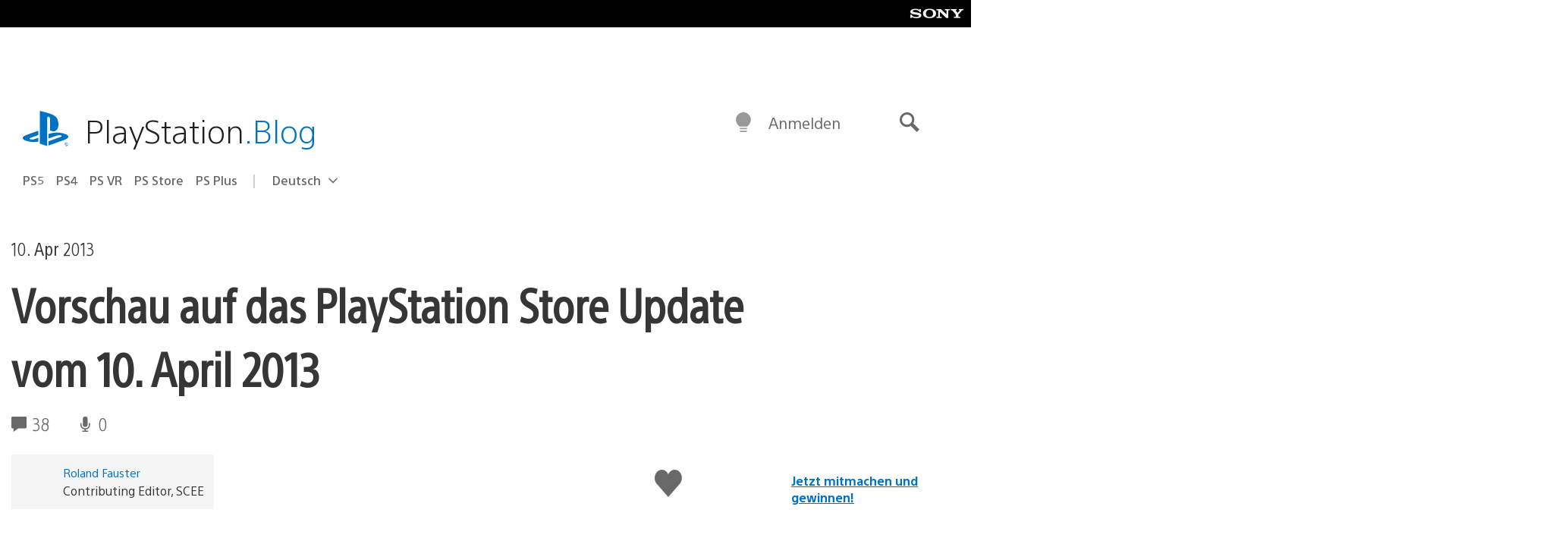

--- FILE ---
content_type: text/html; charset=UTF-8
request_url: https://blog.de.playstation.com/2013/04/10/vorschau-auf-das-playstation-store-update-vom-10-april-2013/
body_size: 34676
content:
<!doctype html>
<html lang="de-DE" prefix="og: http://ogp.me/ns# article: http://ogp.me/ns/article#" class="no-js">
<head>
	<meta charset="UTF-8">
	<meta name="viewport" content="width=device-width, initial-scale=1, minimum-scale=1">
	<link rel="profile" href="http://gmpg.org/xfn/11">

	<script>document.documentElement.classList.remove("no-js");</script>

	<script>
		var currentDarkModeOption = localStorage.getItem( 'darkMode' );

		if ( currentDarkModeOption && currentDarkModeOption === 'dark' ) {
			document.documentElement.classList.add( 'prefers-color-mode-dark' );
		}

		if ( currentDarkModeOption && currentDarkModeOption === 'light' ) {
			document.documentElement.classList.add( 'prefers-color-mode-light' );
		}
	</script>

	<style type="text/css">
		/*! normalize.css v8.0.0 | MIT License | github.com/necolas/normalize.css */
		html{line-height:1.15;-webkit-text-size-adjust:100%}body{margin:0}link{display:none}h1{font-size:2em;margin:0.67em 0}hr{box-sizing:content-box;height:0;overflow:visible}pre{font-family:monospace, monospace;font-size:1em}a{background-color:transparent}abbr[title]{border-bottom:none;text-decoration:underline;-webkit-text-decoration:underline dotted;text-decoration:underline dotted}b,strong{font-weight:bolder}code,kbd,samp{font-family:monospace, monospace;font-size:1em}small{font-size:80%}sub,sup{font-size:75%;line-height:0;position:relative;vertical-align:baseline}sub{bottom:-0.25em}sup{top:-0.5em}img{border-style:none}button,input,optgroup,select,textarea{font-family:inherit;font-size:100%;line-height:1.15;margin:0}button,input{overflow:visible}button,select{text-transform:none}button,[type="button"],[type="reset"],[type="submit"]{-webkit-appearance:button}button::-moz-focus-inner,[type="button"]::-moz-focus-inner,[type="reset"]::-moz-focus-inner,[type="submit"]::-moz-focus-inner{border-style:none;padding:0}button:-moz-focusring,[type="button"]:-moz-focusring,[type="reset"]:-moz-focusring,[type="submit"]:-moz-focusring{outline:1px dotted ButtonText}fieldset{padding:0.35em 0.75em 0.625em}legend{box-sizing:border-box;color:inherit;display:table;max-width:100%;padding:0;white-space:normal}progress{vertical-align:baseline}textarea{overflow:auto}[type="checkbox"],[type="radio"]{box-sizing:border-box;padding:0}[type="number"]::-webkit-inner-spin-button,[type="number"]::-webkit-outer-spin-button{height:auto}[type="search"]{-webkit-appearance:textfield;outline-offset:-2px}[type="search"]::-webkit-search-decoration{-webkit-appearance:none}::-webkit-file-upload-button{-webkit-appearance:button;font:inherit}details{display:block}summary{display:list-item}template{display:none}[hidden]{display:none}
	</style>

	<script type="text/javascript" id="altis-accelerate-accelerate-js-before">
/* <![CDATA[ */
var Altis = Altis || {}; Altis.Analytics = {"Ready":false,"Loaded":false,"Consent":{"CookiePrefix":"wp_consent","Enabled":true,"Allowed":["functional","statistics-anonymous"]},"Config":{"LogEndpoint":"https:\/\/eu.accelerate.altis.cloud\/log","AppId":"a5470797cb9b49b3a8cdb698a4bbcb95","ExcludeBots":true},"Noop":true,"Data":{"Endpoint":{},"AppPackageName":"derdeutschsprachigeplaystationblog","AppVersion":"","SiteName":"Der deutschsprachige PlayStation Blog","Attributes":{"postType":"post","postId":33383,"author":"rfauster","authorId":"258305","blog":"https:\/\/blog.de.playstation.com","network":"https:\/\/blog.playstation.com\/","blogId":13,"networkId":1},"Metrics":{}},"Audiences":[{"id":4063475720,"config":{"include":"all","groups":[{"include":"any","rules":[{"field":"endpoint.Location.Country","operator":"=","value":"AR","type":"string"},{"field":"endpoint.Location.Country","operator":"=","value":"BO","type":"string"},{"field":"endpoint.Location.Country","operator":"=","value":"BR","type":"string"},{"field":"endpoint.Location.Country","operator":"=","value":"CL","type":"string"},{"field":"endpoint.Location.Country","operator":"=","value":"CO","type":"string"},{"field":"endpoint.Location.Country","operator":"=","value":"CR","type":"string"},{"field":"endpoint.Location.Country","operator":"=","value":"DO","type":"string"},{"field":"endpoint.Location.Country","operator":"=","value":"EC","type":"string"},{"field":"endpoint.Location.Country","operator":"=","value":"SV","type":"string"},{"field":"endpoint.Location.Country","operator":"=","value":"GT","type":"string"},{"field":"endpoint.Location.Country","operator":"=","value":"HN","type":"string"},{"field":"endpoint.Location.Country","operator":"=","value":"MX","type":"string"},{"field":"endpoint.Location.Country","operator":"=","value":"NI","type":"string"},{"field":"endpoint.Location.Country","operator":"=","value":"PA","type":"string"},{"field":"endpoint.Location.Country","operator":"=","value":"PY","type":"string"},{"field":"endpoint.Location.Country","operator":"=","value":"PE","type":"string"},{"field":"endpoint.Location.Country","operator":"=","value":"UY","type":"string"},{"field":"endpoint.Location.Country","operator":"=","value":"VE","type":"string"}]}]}},{"id":202360640,"config":{"include":"all","groups":[{"include":"any","rules":[{"field":"endpoint.Location.Country","operator":"=","value":"AE","type":"string"},{"field":"endpoint.Location.Country","operator":"=","value":"AD","type":"string"},{"field":"endpoint.Location.Country","operator":"=","value":"AL","type":"string"},{"field":"endpoint.Location.Country","operator":"=","value":"AM","type":"string"},{"field":"endpoint.Location.Country","operator":"=","value":"AO","type":"string"},{"field":"endpoint.Location.Country","operator":"=","value":"AT","type":"string"},{"field":"endpoint.Location.Country","operator":"=","value":"AU","type":"string"},{"field":"endpoint.Location.Country","operator":"=","value":"AZ","type":"string"},{"field":"endpoint.Location.Country","operator":"=","value":"BA","type":"string"},{"field":"endpoint.Location.Country","operator":"=","value":"BD","type":"string"},{"field":"endpoint.Location.Country","operator":"=","value":"BE","type":"string"},{"field":"endpoint.Location.Country","operator":"=","value":"BG","type":"string"},{"field":"endpoint.Location.Country","operator":"=","value":"BH","type":"string"},{"field":"endpoint.Location.Country","operator":"=","value":"BW","type":"string"},{"field":"endpoint.Location.Country","operator":"=","value":"BY","type":"string"},{"field":"endpoint.Location.Country","operator":"=","value":"CD","type":"string"},{"field":"endpoint.Location.Country","operator":"=","value":"CH","type":"string"},{"field":"endpoint.Location.Country","operator":"=","value":"CM","type":"string"},{"field":"endpoint.Location.Country","operator":"=","value":"CY","type":"string"},{"field":"endpoint.Location.Country","operator":"=","value":"CZ","type":"string"},{"field":"endpoint.Location.Country","operator":"=","value":"DE","type":"string"},{"field":"endpoint.Location.Country","operator":"=","value":"DK","type":"string"},{"field":"endpoint.Location.Country","operator":"=","value":"DJ","type":"string"},{"field":"endpoint.Location.Country","operator":"=","value":"DZ","type":"string"},{"field":"endpoint.Location.Country","operator":"=","value":"EE","type":"string"},{"field":"endpoint.Location.Country","operator":"=","value":"EG","type":"string"},{"field":"endpoint.Location.Country","operator":"=","value":"ES","type":"string"},{"field":"endpoint.Location.Country","operator":"=","value":"ET","type":"string"},{"field":"endpoint.Location.Country","operator":"=","value":"FI","type":"string"},{"field":"endpoint.Location.Country","operator":"=","value":"FJ","type":"string"},{"field":"endpoint.Location.Country","operator":"=","value":"FR","type":"string"},{"field":"endpoint.Location.Country","operator":"=","value":"GB","type":"string"},{"field":"endpoint.Location.Country","operator":"=","value":"GE","type":"string"},{"field":"endpoint.Location.Country","operator":"=","value":"GH","type":"string"},{"field":"endpoint.Location.Country","operator":"=","value":"GI","type":"string"},{"field":"endpoint.Location.Country","operator":"=","value":"GR","type":"string"},{"field":"endpoint.Location.Country","operator":"=","value":"HU","type":"string"},{"field":"endpoint.Location.Country","operator":"=","value":"HR","type":"string"},{"field":"endpoint.Location.Country","operator":"=","value":"IE","type":"string"},{"field":"endpoint.Location.Country","operator":"=","value":"IL","type":"string"},{"field":"endpoint.Location.Country","operator":"=","value":"IN","type":"string"},{"field":"endpoint.Location.Country","operator":"=","value":"IS","type":"string"},{"field":"endpoint.Location.Country","operator":"=","value":"IT","type":"string"},{"field":"endpoint.Location.Country","operator":"=","value":"JO","type":"string"},{"field":"endpoint.Location.Country","operator":"=","value":"KE","type":"string"},{"field":"endpoint.Location.Country","operator":"=","value":"KG","type":"string"},{"field":"endpoint.Location.Country","operator":"=","value":"KW","type":"string"},{"field":"endpoint.Location.Country","operator":"=","value":"KZ","type":"string"},{"field":"endpoint.Location.Country","operator":"=","value":"LB","type":"string"},{"field":"endpoint.Location.Country","operator":"=","value":"LI","type":"string"},{"field":"endpoint.Location.Country","operator":"=","value":"LT","type":"string"},{"field":"endpoint.Location.Country","operator":"=","value":"LU","type":"string"},{"field":"endpoint.Location.Country","operator":"=","value":"LV","type":"string"},{"field":"endpoint.Location.Country","operator":"=","value":"MA","type":"string"},{"field":"endpoint.Location.Country","operator":"=","value":"MC","type":"string"},{"field":"endpoint.Location.Country","operator":"=","value":"MD","type":"string"},{"field":"endpoint.Location.Country","operator":"=","value":"ME","type":"string"},{"field":"endpoint.Location.Country","operator":"=","value":"MG","type":"string"},{"field":"endpoint.Location.Country","operator":"=","value":"MK","type":"string"},{"field":"endpoint.Location.Country","operator":"=","value":"MT","type":"string"},{"field":"endpoint.Location.Country","operator":"=","value":"MU","type":"string"},{"field":"endpoint.Location.Country","operator":"=","value":"MW","type":"string"},{"field":"endpoint.Location.Country","operator":"=","value":"MZ","type":"string"},{"field":"endpoint.Location.Country","operator":"=","value":"NA","type":"string"},{"field":"endpoint.Location.Country","operator":"=","value":"NG","type":"string"},{"field":"endpoint.Location.Country","operator":"=","value":"NL","type":"string"},{"field":"endpoint.Location.Country","operator":"=","value":"NO","type":"string"},{"field":"endpoint.Location.Country","operator":"=","value":"NZ","type":"string"},{"field":"endpoint.Location.Country","operator":"=","value":"OM","type":"string"},{"field":"endpoint.Location.Country","operator":"=","value":"PG","type":"string"},{"field":"endpoint.Location.Country","operator":"=","value":"PK","type":"string"},{"field":"endpoint.Location.Country","operator":"=","value":"PL","type":"string"},{"field":"endpoint.Location.Country","operator":"=","value":"PT","type":"string"},{"field":"endpoint.Location.Country","operator":"=","value":"QA","type":"string"},{"field":"endpoint.Location.Country","operator":"=","value":"RO","type":"string"},{"field":"endpoint.Location.Country","operator":"=","value":"RS","type":"string"},{"field":"endpoint.Location.Country","operator":"=","value":"RU","type":"string"},{"field":"endpoint.Location.Country","operator":"=","value":"SA","type":"string"},{"field":"endpoint.Location.Country","operator":"=","value":"SE","type":"string"},{"field":"endpoint.Location.Country","operator":"=","value":"SI","type":"string"},{"field":"endpoint.Location.Country","operator":"=","value":"SK","type":"string"},{"field":"endpoint.Location.Country","operator":"=","value":"SM","type":"string"},{"field":"endpoint.Location.Country","operator":"=","value":"SN","type":"string"},{"field":"endpoint.Location.Country","operator":"=","value":"SO","type":"string"},{"field":"endpoint.Location.Country","operator":"=","value":"SZ","type":"string"},{"field":"endpoint.Location.Country","operator":"=","value":"TJ","type":"string"},{"field":"endpoint.Location.Country","operator":"=","value":"TM","type":"string"},{"field":"endpoint.Location.Country","operator":"=","value":"TN","type":"string"},{"field":"endpoint.Location.Country","operator":"=","value":"TR","type":"string"},{"field":"endpoint.Location.Country","operator":"=","value":"TZ","type":"string"},{"field":"endpoint.Location.Country","operator":"=","value":"UA","type":"string"},{"field":"endpoint.Location.Country","operator":"=","value":"UG","type":"string"},{"field":"endpoint.Location.Country","operator":"=","value":"UK","type":"string"},{"field":"endpoint.Location.Country","operator":"=","value":"UZ","type":"string"},{"field":"endpoint.Location.Country","operator":"=","value":"VA","type":"string"},{"field":"endpoint.Location.Country","operator":"=","value":"XK","type":"string"},{"field":"endpoint.Location.Country","operator":"=","value":"YE","type":"string"},{"field":"endpoint.Location.Country","operator":"=","value":"ZA","type":"string"},{"field":"endpoint.Location.Country","operator":"=","value":"ZM","type":"string"},{"field":"endpoint.Location.Country","operator":"=","value":"ZW","type":"string"}]}]}},{"id":493781949,"config":{"include":"all","groups":[{"include":"any","rules":[{"field":"endpoint.Location.Country","operator":"=","value":"SG","type":"string"},{"field":"endpoint.Location.Country","operator":"=","value":"ID","type":"string"},{"field":"endpoint.Location.Country","operator":"=","value":"MY","type":"string"},{"field":"endpoint.Location.Country","operator":"=","value":"TH","type":"string"},{"field":"endpoint.Location.Country","operator":"=","value":"PH","type":"string"},{"field":"endpoint.Location.Country","operator":"=","value":"VN","type":"string"}]}]}},{"id":740343651,"config":{"include":"all","groups":[{"include":"any","rules":[{"field":"endpoint.Location.Country","operator":"=","value":"AL","type":"string"},{"field":"endpoint.Location.Country","operator":"=","value":"AT","type":"string"},{"field":"endpoint.Location.Country","operator":"=","value":"BA","type":"string"},{"field":"endpoint.Location.Country","operator":"=","value":"BE","type":"string"},{"field":"endpoint.Location.Country","operator":"=","value":"BG","type":"string"},{"field":"endpoint.Location.Country","operator":"=","value":"CH","type":"string"},{"field":"endpoint.Location.Country","operator":"=","value":"CY","type":"string"},{"field":"endpoint.Location.Country","operator":"=","value":"CZ","type":"string"},{"field":"endpoint.Location.Country","operator":"=","value":"DK","type":"string"},{"field":"endpoint.Location.Country","operator":"=","value":"EE","type":"string"},{"field":"endpoint.Location.Country","operator":"=","value":"ES","type":"string"},{"field":"endpoint.Location.Country","operator":"=","value":"FI","type":"string"},{"field":"endpoint.Location.Country","operator":"=","value":"FR","type":"string"},{"field":"endpoint.Location.Country","operator":"=","value":"GB","type":"string"},{"field":"endpoint.Location.Country","operator":"=","value":"GI","type":"string"},{"field":"endpoint.Location.Country","operator":"=","value":"GR","type":"string"},{"field":"endpoint.Location.Country","operator":"=","value":"HU","type":"string"},{"field":"endpoint.Location.Country","operator":"=","value":"HR","type":"string"},{"field":"endpoint.Location.Country","operator":"=","value":"IE","type":"string"},{"field":"endpoint.Location.Country","operator":"=","value":"IL","type":"string"},{"field":"endpoint.Location.Country","operator":"=","value":"IN","type":"string"},{"field":"endpoint.Location.Country","operator":"=","value":"IS","type":"string"},{"field":"endpoint.Location.Country","operator":"=","value":"IT","type":"string"},{"field":"endpoint.Location.Country","operator":"=","value":"JO","type":"string"},{"field":"endpoint.Location.Country","operator":"=","value":"KW","type":"string"},{"field":"endpoint.Location.Country","operator":"=","value":"LB","type":"string"},{"field":"endpoint.Location.Country","operator":"=","value":"LT","type":"string"},{"field":"endpoint.Location.Country","operator":"=","value":"LU","type":"string"},{"field":"endpoint.Location.Country","operator":"=","value":"LV","type":"string"},{"field":"endpoint.Location.Country","operator":"=","value":"MA","type":"string"},{"field":"endpoint.Location.Country","operator":"=","value":"MC","type":"string"},{"field":"endpoint.Location.Country","operator":"=","value":"MD","type":"string"},{"field":"endpoint.Location.Country","operator":"=","value":"ME","type":"string"},{"field":"endpoint.Location.Country","operator":"=","value":"MK","type":"string"},{"field":"endpoint.Location.Country","operator":"=","value":"MT","type":"string"},{"field":"endpoint.Location.Country","operator":"=","value":"NL","type":"string"},{"field":"endpoint.Location.Country","operator":"=","value":"NO","type":"string"},{"field":"endpoint.Location.Country","operator":"=","value":"OM","type":"string"},{"field":"endpoint.Location.Country","operator":"=","value":"PL","type":"string"},{"field":"endpoint.Location.Country","operator":"=","value":"PT","type":"string"},{"field":"endpoint.Location.Country","operator":"=","value":"QA","type":"string"},{"field":"endpoint.Location.Country","operator":"=","value":"RO","type":"string"},{"field":"endpoint.Location.Country","operator":"=","value":"RS","type":"string"},{"field":"endpoint.Location.Country","operator":"=","value":"SE","type":"string"},{"field":"endpoint.Location.Country","operator":"=","value":"SI","type":"string"},{"field":"endpoint.Location.Country","operator":"=","value":"SK","type":"string"},{"field":"endpoint.Location.Country","operator":"=","value":"SM","type":"string"},{"field":"endpoint.Location.Country","operator":"=","value":"TR","type":"string"},{"field":"endpoint.Location.Country","operator":"=","value":"UA","type":"string"},{"field":"endpoint.Location.Country","operator":"=","value":"UK","type":"string"},{"field":"endpoint.Location.Country","operator":"=","value":"VA","type":"string"}]}]}},{"id":4079745168,"config":{"include":"all","groups":[{"include":"any","rules":[{"field":"endpoint.Location.Country","operator":"=","value":"CA","type":"string"},{"field":"endpoint.Location.Country","operator":"=","value":"US","type":"string"}]}]}},{"id":167138,"config":{"include":"all","groups":[{"include":"any","rules":[{"field":"endpoint.Location.Country","operator":"=","value":"AT","type":"string"}]}]}},{"id":167135,"config":{"include":"all","groups":[{"include":"any","rules":[{"field":"endpoint.Location.Country","operator":"=","value":"DE","type":"string"}]}]}}]};Altis.Analytics.onReady = function ( callback ) {if ( Altis.Analytics.Ready ) {callback();} else {window.addEventListener( 'altis.analytics.ready', callback );}};Altis.Analytics.onLoad = function ( callback ) {if ( Altis.Analytics.Loaded ) {callback();} else {window.addEventListener( 'altis.analytics.loaded', callback );}};
/* ]]> */
</script>
<script type="text/javascript" src="https://eu.accelerate.altis.cloud/accelerate.3.5.2.js?ver=7f92e30756165bf9ac7e409812147ada" id="altis-accelerate-accelerate-js" async></script>
<script type="text/javascript" id="altis-accelerate-experiments-js-before">
/* <![CDATA[ */
window.Altis = window.Altis || {};window.Altis.Analytics = window.Altis.Analytics || {};window.Altis.Analytics.Experiments = window.Altis.Analytics.Experiments || {};window.Altis.Analytics.Experiments.BuildURL = "https:\/\/blog.de.playstation.com\/content\/mu-plugins\/altis-accelerate\/build";window.Altis.Analytics.Experiments.Goals = {"engagement":{"name":"engagement","event":"click","label":"Engagement (Default)","selector":"a,input[type=\"button\"],input[type=\"submit\"],input[type=\"image\"],button,area","closest":null,"args":{"validation_message":"You need to add at least one clickable element or a form to track conversions."}},"click_any_link":{"name":"click_any_link","event":"click","label":"Click on any link","selector":"a","closest":null,"args":{"validation_message":"You need to add at least one link to this content to track conversions."}},"submit_form":{"name":"submit_form","event":"submit","label":"Submit a form","selector":"form","closest":null,"args":{"validation_message":"You need to add a form to this content to track conversions."}}};
/* ]]> */
</script>
<script type="text/javascript" src="https://blog.de.playstation.com/content/mu-plugins/altis-accelerate/build/experiments.5a093149.js?ver=7f92e30756165bf9ac7e409812147ada" id="altis-accelerate-experiments-js" async></script>
<title>Vorschau auf das PlayStation Store Update vom 10. April 2013 &#8211; Der deutschsprachige PlayStation Blog</title>
<meta name='robots' content='max-image-preview:large' />
<link rel='preconnect' href='https://cdn.cookielaw.org' />
<link rel="alternate" type="application/rss+xml" title="Der deutschsprachige PlayStation Blog &raquo; Feed" href="https://blog.de.playstation.com/feed/" />
<link rel="alternate" type="application/rss+xml" title="Der deutschsprachige PlayStation Blog &raquo; Kommentar-Feed" href="https://blog.de.playstation.com/comments/feed/" />
<link rel="alternate" type="application/rss+xml" title="Der deutschsprachige PlayStation Blog &raquo; Vorschau auf das PlayStation Store Update vom 10. April 2013 Kommentar-Feed" href="https://blog.de.playstation.com/2013/04/10/vorschau-auf-das-playstation-store-update-vom-10-april-2013/feed/" />
<style id='classic-theme-styles-inline-css' type='text/css'>
/*! This file is auto-generated */
.wp-block-button__link{color:#fff;background-color:#32373c;border-radius:9999px;box-shadow:none;text-decoration:none;padding:calc(.667em + 2px) calc(1.333em + 2px);font-size:1.125em}.wp-block-file__button{background:#32373c;color:#fff;text-decoration:none}
</style>
<style id='global-styles-inline-css' type='text/css'>
:root{--wp--preset--aspect-ratio--square: 1;--wp--preset--aspect-ratio--4-3: 4/3;--wp--preset--aspect-ratio--3-4: 3/4;--wp--preset--aspect-ratio--3-2: 3/2;--wp--preset--aspect-ratio--2-3: 2/3;--wp--preset--aspect-ratio--16-9: 16/9;--wp--preset--aspect-ratio--9-16: 9/16;--wp--preset--color--black: #1f1f1f;--wp--preset--color--cyan-bluish-gray: #abb8c3;--wp--preset--color--white: #fff;--wp--preset--color--pale-pink: #f78da7;--wp--preset--color--vivid-red: #cf2e2e;--wp--preset--color--luminous-vivid-orange: #ff6900;--wp--preset--color--luminous-vivid-amber: #fcb900;--wp--preset--color--light-green-cyan: #7bdcb5;--wp--preset--color--vivid-green-cyan: #00d084;--wp--preset--color--pale-cyan-blue: #8ed1fc;--wp--preset--color--vivid-cyan-blue: #0693e3;--wp--preset--color--vivid-purple: #9b51e0;--wp--preset--color--dark-grey: #363636;--wp--preset--color--grey: #999;--wp--preset--color--satin-blue: #0072c3;--wp--preset--color--light-blue: #00a2ff;--wp--preset--color--dark-blue: #002f67;--wp--preset--color--pale-blue: var( --pale-blue );--wp--preset--gradient--vivid-cyan-blue-to-vivid-purple: linear-gradient(135deg,rgba(6,147,227,1) 0%,rgb(155,81,224) 100%);--wp--preset--gradient--light-green-cyan-to-vivid-green-cyan: linear-gradient(135deg,rgb(122,220,180) 0%,rgb(0,208,130) 100%);--wp--preset--gradient--luminous-vivid-amber-to-luminous-vivid-orange: linear-gradient(135deg,rgba(252,185,0,1) 0%,rgba(255,105,0,1) 100%);--wp--preset--gradient--luminous-vivid-orange-to-vivid-red: linear-gradient(135deg,rgba(255,105,0,1) 0%,rgb(207,46,46) 100%);--wp--preset--gradient--very-light-gray-to-cyan-bluish-gray: linear-gradient(135deg,rgb(238,238,238) 0%,rgb(169,184,195) 100%);--wp--preset--gradient--cool-to-warm-spectrum: linear-gradient(135deg,rgb(74,234,220) 0%,rgb(151,120,209) 20%,rgb(207,42,186) 40%,rgb(238,44,130) 60%,rgb(251,105,98) 80%,rgb(254,248,76) 100%);--wp--preset--gradient--blush-light-purple: linear-gradient(135deg,rgb(255,206,236) 0%,rgb(152,150,240) 100%);--wp--preset--gradient--blush-bordeaux: linear-gradient(135deg,rgb(254,205,165) 0%,rgb(254,45,45) 50%,rgb(107,0,62) 100%);--wp--preset--gradient--luminous-dusk: linear-gradient(135deg,rgb(255,203,112) 0%,rgb(199,81,192) 50%,rgb(65,88,208) 100%);--wp--preset--gradient--pale-ocean: linear-gradient(135deg,rgb(255,245,203) 0%,rgb(182,227,212) 50%,rgb(51,167,181) 100%);--wp--preset--gradient--electric-grass: linear-gradient(135deg,rgb(202,248,128) 0%,rgb(113,206,126) 100%);--wp--preset--gradient--midnight: linear-gradient(135deg,rgb(2,3,129) 0%,rgb(40,116,252) 100%);--wp--preset--font-size--small: 13px;--wp--preset--font-size--medium: 20px;--wp--preset--font-size--large: 36px;--wp--preset--font-size--x-large: 42px;--wp--preset--spacing--20: 0.44rem;--wp--preset--spacing--30: 0.67rem;--wp--preset--spacing--40: 1rem;--wp--preset--spacing--50: 1.5rem;--wp--preset--spacing--60: 2.25rem;--wp--preset--spacing--70: 3.38rem;--wp--preset--spacing--80: 5.06rem;--wp--preset--shadow--natural: 6px 6px 9px rgba(0, 0, 0, 0.2);--wp--preset--shadow--deep: 12px 12px 50px rgba(0, 0, 0, 0.4);--wp--preset--shadow--sharp: 6px 6px 0px rgba(0, 0, 0, 0.2);--wp--preset--shadow--outlined: 6px 6px 0px -3px rgba(255, 255, 255, 1), 6px 6px rgba(0, 0, 0, 1);--wp--preset--shadow--crisp: 6px 6px 0px rgba(0, 0, 0, 1);}:where(.is-layout-flex){gap: 0.5em;}:where(.is-layout-grid){gap: 0.5em;}body .is-layout-flex{display: flex;}.is-layout-flex{flex-wrap: wrap;align-items: center;}.is-layout-flex > :is(*, div){margin: 0;}body .is-layout-grid{display: grid;}.is-layout-grid > :is(*, div){margin: 0;}:where(.wp-block-columns.is-layout-flex){gap: 2em;}:where(.wp-block-columns.is-layout-grid){gap: 2em;}:where(.wp-block-post-template.is-layout-flex){gap: 1.25em;}:where(.wp-block-post-template.is-layout-grid){gap: 1.25em;}.has-black-color{color: var(--wp--preset--color--black) !important;}.has-cyan-bluish-gray-color{color: var(--wp--preset--color--cyan-bluish-gray) !important;}.has-white-color{color: var(--wp--preset--color--white) !important;}.has-pale-pink-color{color: var(--wp--preset--color--pale-pink) !important;}.has-vivid-red-color{color: var(--wp--preset--color--vivid-red) !important;}.has-luminous-vivid-orange-color{color: var(--wp--preset--color--luminous-vivid-orange) !important;}.has-luminous-vivid-amber-color{color: var(--wp--preset--color--luminous-vivid-amber) !important;}.has-light-green-cyan-color{color: var(--wp--preset--color--light-green-cyan) !important;}.has-vivid-green-cyan-color{color: var(--wp--preset--color--vivid-green-cyan) !important;}.has-pale-cyan-blue-color{color: var(--wp--preset--color--pale-cyan-blue) !important;}.has-vivid-cyan-blue-color{color: var(--wp--preset--color--vivid-cyan-blue) !important;}.has-vivid-purple-color{color: var(--wp--preset--color--vivid-purple) !important;}.has-black-background-color{background-color: var(--wp--preset--color--black) !important;}.has-cyan-bluish-gray-background-color{background-color: var(--wp--preset--color--cyan-bluish-gray) !important;}.has-white-background-color{background-color: var(--wp--preset--color--white) !important;}.has-pale-pink-background-color{background-color: var(--wp--preset--color--pale-pink) !important;}.has-vivid-red-background-color{background-color: var(--wp--preset--color--vivid-red) !important;}.has-luminous-vivid-orange-background-color{background-color: var(--wp--preset--color--luminous-vivid-orange) !important;}.has-luminous-vivid-amber-background-color{background-color: var(--wp--preset--color--luminous-vivid-amber) !important;}.has-light-green-cyan-background-color{background-color: var(--wp--preset--color--light-green-cyan) !important;}.has-vivid-green-cyan-background-color{background-color: var(--wp--preset--color--vivid-green-cyan) !important;}.has-pale-cyan-blue-background-color{background-color: var(--wp--preset--color--pale-cyan-blue) !important;}.has-vivid-cyan-blue-background-color{background-color: var(--wp--preset--color--vivid-cyan-blue) !important;}.has-vivid-purple-background-color{background-color: var(--wp--preset--color--vivid-purple) !important;}.has-black-border-color{border-color: var(--wp--preset--color--black) !important;}.has-cyan-bluish-gray-border-color{border-color: var(--wp--preset--color--cyan-bluish-gray) !important;}.has-white-border-color{border-color: var(--wp--preset--color--white) !important;}.has-pale-pink-border-color{border-color: var(--wp--preset--color--pale-pink) !important;}.has-vivid-red-border-color{border-color: var(--wp--preset--color--vivid-red) !important;}.has-luminous-vivid-orange-border-color{border-color: var(--wp--preset--color--luminous-vivid-orange) !important;}.has-luminous-vivid-amber-border-color{border-color: var(--wp--preset--color--luminous-vivid-amber) !important;}.has-light-green-cyan-border-color{border-color: var(--wp--preset--color--light-green-cyan) !important;}.has-vivid-green-cyan-border-color{border-color: var(--wp--preset--color--vivid-green-cyan) !important;}.has-pale-cyan-blue-border-color{border-color: var(--wp--preset--color--pale-cyan-blue) !important;}.has-vivid-cyan-blue-border-color{border-color: var(--wp--preset--color--vivid-cyan-blue) !important;}.has-vivid-purple-border-color{border-color: var(--wp--preset--color--vivid-purple) !important;}.has-vivid-cyan-blue-to-vivid-purple-gradient-background{background: var(--wp--preset--gradient--vivid-cyan-blue-to-vivid-purple) !important;}.has-light-green-cyan-to-vivid-green-cyan-gradient-background{background: var(--wp--preset--gradient--light-green-cyan-to-vivid-green-cyan) !important;}.has-luminous-vivid-amber-to-luminous-vivid-orange-gradient-background{background: var(--wp--preset--gradient--luminous-vivid-amber-to-luminous-vivid-orange) !important;}.has-luminous-vivid-orange-to-vivid-red-gradient-background{background: var(--wp--preset--gradient--luminous-vivid-orange-to-vivid-red) !important;}.has-very-light-gray-to-cyan-bluish-gray-gradient-background{background: var(--wp--preset--gradient--very-light-gray-to-cyan-bluish-gray) !important;}.has-cool-to-warm-spectrum-gradient-background{background: var(--wp--preset--gradient--cool-to-warm-spectrum) !important;}.has-blush-light-purple-gradient-background{background: var(--wp--preset--gradient--blush-light-purple) !important;}.has-blush-bordeaux-gradient-background{background: var(--wp--preset--gradient--blush-bordeaux) !important;}.has-luminous-dusk-gradient-background{background: var(--wp--preset--gradient--luminous-dusk) !important;}.has-pale-ocean-gradient-background{background: var(--wp--preset--gradient--pale-ocean) !important;}.has-electric-grass-gradient-background{background: var(--wp--preset--gradient--electric-grass) !important;}.has-midnight-gradient-background{background: var(--wp--preset--gradient--midnight) !important;}.has-small-font-size{font-size: var(--wp--preset--font-size--small) !important;}.has-medium-font-size{font-size: var(--wp--preset--font-size--medium) !important;}.has-large-font-size{font-size: var(--wp--preset--font-size--large) !important;}.has-x-large-font-size{font-size: var(--wp--preset--font-size--x-large) !important;}
:where(.wp-block-post-template.is-layout-flex){gap: 1.25em;}:where(.wp-block-post-template.is-layout-grid){gap: 1.25em;}
:where(.wp-block-columns.is-layout-flex){gap: 2em;}:where(.wp-block-columns.is-layout-grid){gap: 2em;}
:root :where(.wp-block-pullquote){font-size: 1.5em;line-height: 1.6;}
</style>
<link rel='stylesheet' id='9b61a77db1e862619c5d8789312dec03-css' integrity='sha384-xFUDp/EkncdIOxQVD+eAwevr9ngEYoY5RhPUrdi84QfY7PtZEJz76g2Vl0L02X/U' href='https://blog.de.playstation.com/content/themes/playstation-2018/css/c598390f7bbb52fd59bf-main.css' type='text/css' media='all' />
<link rel='stylesheet' id='cbd5d079398346ee9c21e026ad10fdb5-css' integrity='sha384-7qSCtNZ5uZZFHdCT9oek0ADNGS4hd38qrfSCFLowigHtx3KyKTygpkt1XIhQ4kI/' href='https://blog.de.playstation.com/content/themes/playstation-2018/css/c598390f7bbb52fd59bf-singular.css' type='text/css' media='all' />
<script type="text/javascript" src="https://cdn.cookielaw.org/consent/0194a27f-57a3-7617-afa7-86ca2a2123a3/OtAutoBlock.js?ver=1.0" id="onetrust-cookie-notice-js"></script>
<script type="text/javascript" src="https://cdn.cookielaw.org/scripttemplates/otSDKStub.js?ver=1.0" id="onetrust-stub-js" data-domain-script="0194a27f-57a3-7617-afa7-86ca2a2123a3"></script>
<script type="text/javascript" id="onetrust-stub-js-after">
/* <![CDATA[ */
	const onUserData = new Promise( ( resolve ) => {
		window.addEventListener( 'noUserData', () => {
			resolve( {
				id: null,
				plus: null
			} );
		} );

		window.addEventListener( 'getUserData', ( data ) => {
			userData = data.detail;

			resolve( {
				id: userData?.psnID,
				plus: userData?.psPlus
			} );
		} );
	} );

	window.OptanonWrapper = () => {
		// Convert categories to array.
		const categories = window.OnetrustActiveGroups.split( ',' ).reduce( ( array, e ) => {
			if ( e ) {
				array.push( e );
			}
			return array;
		}, [] );

		const targetingGroupId = 'C0004';
		const performanceGroupId = 'C0002';
		const youTubeGroupId = 'SEU21';

		// Check if the targeting category was consented to.
		if ( categories.includes( targetingGroupId ) ) {
			window.Altis.Analytics.Noop = false;
				(function(i,s,o,g,r,a,m){i['GoogleAnalyticsObject']=r;i[r]=i[r]||function(){(i[r].q=i[r].q||[]).push(arguments)},i[r].l=1*new Date();a=s.createElement(o),m=s.getElementsByTagName(o)[0];a.async=1;a.src=g;m.parentNode.insertBefore(a,m)})(window,document,'script','https://www.google-analytics.com/analytics.js','ga');
	ga('create', 'UA-787711-84', 'auto');
	ga('send', 'pageview');
			}

		// Check if the performance category was consented to.
		if ( categories.includes( performanceGroupId ) ) {
					if ( ! document.getElementById( 'adobe-analytics' ) ) {
			const scriptTag = document.createElement( 'script' );
			scriptTag.setAttribute( 'id', 'adobe-analytics' );
			scriptTag.setAttribute( 'src', '//assets.adobedtm.com/3dc13bcabc29/51371216b955/launch-e57e603e27e9.min.js' );
			scriptTag.setAttribute( 'type', 'text/javascript' );
			scriptTag.setAttribute( 'async', '' );

			document.head.appendChild( scriptTag );
		}

		onUserData.then( ( user ) => {
			DataLayer.default.pageview({
				primaryCategory: psnAnalytics.primaryCategory,
				pageTypes: {
					'/': 'list',
					'/page/*': 'list',
					'/tag/*': 'list',
					'/category/*': 'list',
					'$//(\/[12]\d{3}\/(0[1-9]|1[0-2])\/(0[1-9]|[12]\d|3[01]))\/(.*)/gi': 'detail',
				},
				app: {
					env: psnAnalytics.app.env,
					name: 'blog',
					version: psnAnalytics.app.version
				},
				locale: psnAnalytics.locale,
				user: user
			} );
		} );

		if ( psnAnalytics.search ) {
			DataLayer.default.search( psnAnalytics.search );
		}
				}

		// Add body class if the YouTube category was consented to.
		if ( categories.includes( youTubeGroupId ) ) {
			document.body.classList.add( 'onetrust-youtube-consent' );
		} else {
			document.body.classList.remove( 'onetrust-youtube-consent' );
		}

		const consentEvent = new CustomEvent( 'wp_listen_for_consent_change', {
			detail: {
				statistics: categories.includes( youTubeGroupId ) ? 'allow' : 'deny'
			},
		} );

		document.dispatchEvent( consentEvent );
	}
	
/* ]]> */
</script>
<link rel="https://api.w.org/" href="https://blog.de.playstation.com/wp-json/" /><link rel="alternate" title="JSON" type="application/json" href="https://blog.de.playstation.com/wp-json/wp/v2/posts/33383" /><link rel="EditURI" type="application/rsd+xml" title="RSD" href="https://blog.de.playstation.com/xmlrpc.php?rsd" />

<link rel="canonical" href="https://blog.de.playstation.com/2013/04/10/vorschau-auf-das-playstation-store-update-vom-10-april-2013/" />
<link rel='shortlink' href='https://blog.de.playstation.com/?p=33383' />
<link rel="alternate" title="oEmbed (JSON)" type="application/json+oembed" href="https://blog.de.playstation.com/wp-json/oembed/1.0/embed?url=https%3A%2F%2Fblog.de.playstation.com%2F2013%2F04%2F10%2Fvorschau-auf-das-playstation-store-update-vom-10-april-2013%2F" />
<link rel="alternate" title="oEmbed (XML)" type="text/xml+oembed" href="https://blog.de.playstation.com/wp-json/oembed/1.0/embed?url=https%3A%2F%2Fblog.de.playstation.com%2F2013%2F04%2F10%2Fvorschau-auf-das-playstation-store-update-vom-10-april-2013%2F&#038;format=xml" />
<meta property="og:title" name="og:title" content="Vorschau auf das PlayStation Store Update vom 10. April 2013" />
<meta property="og:type" name="og:type" content="article" />
<meta property="og:image" name="og:image" content="https://blog.de.playstation.com/tachyon/sites/13/2020/10/cropped-PROJECT_THUNDER_BG_CVR_1900X470_2X_EN.jpg?w=0&#038;h=0" />
<meta property="og:url" name="og:url" content="https://blog.de.playstation.com/2013/04/10/vorschau-auf-das-playstation-store-update-vom-10-april-2013/" />
<meta property="og:description" name="og:description" content="Highlight dieses Store-Updates ist das ph&#228;nomenale Guacamelee! Carlos Calaca hat die Tochter des El Presidente entf&#252;hrt und plant, sie zu opfern, um die Welt der Lebenden mit der Welt der Toten zu verschmelzen. Juan Aguacate, ein Agaven-Bauer, der &#252;ber die legend&#228;re Luchador-Maske stolpert, muss St&#228;rke und Mut beweisen, um der Held zu werden, der er [...]" />
<meta property="og:locale" name="og:locale" content="de_DE" />
<meta property="og:site_name" name="og:site_name" content="Der deutschsprachige PlayStation Blog" />
<meta property="twitter:card" name="twitter:card" content="summary" />
<meta property="description" name="description" content="Highlight dieses Store-Updates ist das ph&#228;nomenale Guacamelee! Carlos Calaca hat die Tochter des El Presidente entf&#252;hrt und plant, sie zu opfern, um die Welt der Lebenden mit der Welt der Toten zu verschmelzen. Juan Aguacate, ein Agaven-Bauer, der &#252;ber die legend&#228;re Luchador-Maske stolpert, muss St&#228;rke und Mut beweisen, um der Held zu werden, der er [...]" />
<meta property="article:tag" name="article:tag" content="ps plus" />
<meta property="article:tag" name="article:tag" content="ps store" />
<meta property="article:tag" name="article:tag" content="ps vita" />
<meta property="article:tag" name="article:tag" content="ps3" />
<meta property="article:tag" name="article:tag" content="psn" />
<meta property="article:section" name="article:section" content="PlayStation 3" />
<meta property="article:published_time" name="article:published_time" content="2013-04-10T16:01:06+02:00" />
<meta property="article:modified_time" name="article:modified_time" content="2013-04-10T16:01:06+02:00" />
<meta property="article:author" name="article:author" content="https://blog.de.playstation.com/author/rfauster/" />
	<link rel="stylesheet" href="https://blog.de.playstation.com/content/themes/playstation-2018/css/c598390f7bbb52fd59bf-fonts.css" media="print" onload="this.media='all'; this.onload=null;">
	<link rel="icon" href="https://blog.de.playstation.com/tachyon/sites/13/2025/12/8e025dc7234af7d60d3eea9d9973c771487c949a.png?fit=32%2C32" sizes="32x32" />
<link rel="icon" href="https://blog.de.playstation.com/tachyon/sites/13/2025/12/8e025dc7234af7d60d3eea9d9973c771487c949a.png?fit=192%2C192" sizes="192x192" />
<link rel="apple-touch-icon" href="https://blog.de.playstation.com/tachyon/sites/13/2025/12/8e025dc7234af7d60d3eea9d9973c771487c949a.png?fit=180%2C180" />
<meta name="msapplication-TileImage" content="https://blog.de.playstation.com/tachyon/sites/13/2025/12/8e025dc7234af7d60d3eea9d9973c771487c949a.png?fit=270%2C270" />
</head>

<body class="wp-singular post-template-default single single-post postid-33383 single-format-standard wp-theme-playstation-2018">
<div id="page" class="site">
	<a class="skip-link screen-reader-text" href="#primary">Zum Inhalt springen</a>

	
		<div class="pre-header">
		<div class="sony-banner">
	<a href="https://www.playstation.com"><img src="https://blog.de.playstation.com/content/themes/playstation-2018/images/sonylogo-2x.jpg" alt="playstation.com" class="sony-logo" /></a>
</div>
<div class="page-banner ">
	
<template data-fallback data-parent-id="2b5aa2d0-49b6-4300-a924-c64c4d32f886"><img fetchpriority="high" src="https://blog.de.playstation.com/tachyon/sites/13/2025/12/93fb107f5e7b1978a2221b7dd9eca25580fb7b92.png" class="page-banner__takeover-img geolocated-header-image wp-image-196751" srcset="https://blog.de.playstation.com/tachyon/sites/13/2025/12/93fb107f5e7b1978a2221b7dd9eca25580fb7b92.png?resize=1900%2C460&amp;zoom=1 1900w, https://blog.de.playstation.com/tachyon/sites/13/2025/12/93fb107f5e7b1978a2221b7dd9eca25580fb7b92.png?resize=1900%2C460&amp;zoom=0.76 1444w, https://blog.de.playstation.com/tachyon/sites/13/2025/12/93fb107f5e7b1978a2221b7dd9eca25580fb7b92.png?resize=1900%2C460&amp;zoom=0.62 1178w, https://blog.de.playstation.com/tachyon/sites/13/2025/12/93fb107f5e7b1978a2221b7dd9eca25580fb7b92.png?resize=1900%2C460&amp;zoom=0.5 950w, https://blog.de.playstation.com/tachyon/sites/13/2025/12/93fb107f5e7b1978a2221b7dd9eca25580fb7b92.png?resize=1900%2C460&amp;zoom=0.42 798w, https://blog.de.playstation.com/tachyon/sites/13/2025/12/93fb107f5e7b1978a2221b7dd9eca25580fb7b92.png?resize=1900%2C460&amp;zoom=0.32 608w, https://blog.de.playstation.com/tachyon/sites/13/2025/12/93fb107f5e7b1978a2221b7dd9eca25580fb7b92.png?resize=1900%2C460&amp;zoom=0.26 494w" sizes="100vw" width="1900" height="460" alt=""></template>


<personalization-block block-id="2b5aa2d0-49b6-4300-a924-c64c4d32f886"></personalization-block></div>
	</div>
	
	<header id="masthead" class="site-header sticky">
		
<nav id="site-navigation" class="navigation__primary above-fold" aria-label="Hauptmenü">

	<div class="logo-menu-wrap">
	<div class="site-logo-link">
		<a href="https://www.playstation.com" class="playstation-logo">
			<span class="screen-reader-text">playstation.com</span>
				<svg class="icon icon--brand-ps icon--white" aria-hidden="true" viewBox="0 0 20 20" focusable="false" version="1.1">
		<title></title><path d="M1.5 15.51c-1.58-.44-1.84-1.37-1.12-1.9.66-.49 1.8-.86 1.8-.86l4.67-1.66v1.89l-3.36 1.2c-.59.21-.69.51-.2.67.48.16 1.36.11 1.95-.1l1.61-.58v1.69c-.1.02-.22.04-.32.05-1.62.27-3.34.16-5.03-.4zm9.85.2l5.24-1.87c.6-.21.69-.51.2-.67-.48-.16-1.36-.11-1.95.1l-3.49 1.23v-1.96l.2-.07s1.01-.36 2.43-.51c1.42-.16 3.16.02 4.52.54 1.54.49 1.71 1.2 1.32 1.69-.39.49-1.35.84-1.35.84l-7.12 2.56v-1.88zm.62-12.1c2.76.95 3.69 2.13 3.69 4.78 0 2.59-1.6 3.57-3.63 2.59V6.16c0-.57-.1-1.09-.64-1.23-.41-.13-.66.25-.66.81v12.08l-3.26-1.03V2.38c1.39.26 3.41.86 4.5 1.23zm7.25 13.1c0 .04-.01.07-.03.08-.02.02-.06.02-.1.02h-.21v-.21h.22c.03 0 .05 0 .07.01.04.03.05.06.05.1zm.15.48c-.01 0-.02-.02-.02-.03 0-.01-.01-.03-.01-.06V17c0-.05-.01-.08-.03-.1l-.04-.04c.02-.02.04-.03.06-.05.02-.03.03-.07.03-.11 0-.09-.04-.15-.11-.18a.29.29 0 0 0-.14-.03H18.76v.75h.14v-.31h.2c.04 0 .06 0 .08.01.03.01.04.04.04.08l.01.12c0 .03 0 .05.01.06 0 .01.01.02.01.03v.01h.15v-.04l-.03-.01zm-.88-.31c0-.15.06-.29.16-.39a.552.552 0 0 1 .94.39.552.552 0 1 1-.94.39.513.513 0 0 1-.16-.39zm.55.67c.18 0 .35-.07.47-.2a.65.65 0 0 0 0-.94.641.641 0 0 0-.47-.19c-.37 0-.67.3-.67.67 0 .18.07.34.2.47.13.12.29.19.47.19z" fill-rule="evenodd" class="icon-primary-color"/>	</svg>
			</a>
		<a href="https://blog.de.playstation.com" class="blog-title">
			PlayStation<span class="highlight-blog">.Blog</span>
		</a>
	</div>
	<button class="menu-toggle" aria-label="Menü öffnen" aria-expanded="false">
		<svg class="icon-menu-toggle" aria-hidden="true" version="1.1" xmlns="http://www.w3.org/2000/svg" xmlns:xlink="http://www.w3.org/1999/xlink" x="0px" y="0px" viewBox="0 0 100 100">
			<g class="svg-menu-toggle">
				<path class="line line-1" d="M5 13h90v14H5z"/>
				<path class="line line-2" d="M5 43h90v14H5z"/>
				<path class="line line-3" d="M5 73h90v14H5z"/>
			</g>
		</svg>
		<span class="screen-reader-text">Menü</span>
	</button>
	<div class="region-menu-wrap flex">
		<div class="primary-menu-container">
			<ul id="primary-menu" class="header__nav"><li id="menu-item-110775" class="menu-item menu-item-type-taxonomy menu-item-object-category menu-item-110775"><a href="https://blog.de.playstation.com/category/playstation-5/">PS5</a></li>
<li id="menu-item-110766" class="menu-item menu-item-type-taxonomy menu-item-object-category menu-item-110766"><a href="https://blog.de.playstation.com/category/playstation-4/">PS4</a></li>
<li id="menu-item-110778" class="menu-item menu-item-type-taxonomy menu-item-object-category menu-item-110778"><a href="https://blog.de.playstation.com/category/playstation-vr/">PS VR</a></li>
<li id="menu-item-111132" class="menu-item menu-item-type-taxonomy menu-item-object-category menu-item-111132"><a href="https://blog.de.playstation.com/category/ps-store/">PS Store</a></li>
<li id="menu-item-111135" class="menu-item menu-item-type-taxonomy menu-item-object-category menu-item-111135"><a href="https://blog.de.playstation.com/category/ps-plus/">PS Plus</a></li>
</ul>		</div>

		
<div class="site-header__region-selector-wrap">
	<button class="site-header__region-select region-select" aria-expanded="false">
		<span class="screen-reader-text">Select a region</span>
		<span class="screen-reader-text">Aktuelle Region:</span>
		<span class="region-name">Deutsch</span>

			<svg class="icon icon--caret-down down-arrow icon-arrow-down icon--16 icon--grey" aria-hidden="true" viewBox="0 0 20 20" focusable="false" version="1.1">
		<title></title><path fill-rule="evenodd" class="icon-primary-color" d="M0 5.8l1.83-1.79L10 12.34l8.17-8.33L20 5.8 10 15.99z"/>	</svg>
		</button>

	
<div class="site-header__region-selector-dropdown region-selector-dropdown">
	<ul class="site-header__region-selector-link-list region-selector-link-list">
					<li class="site-header__region-selector-list-item region-selector-list-item">
				<a href="https://blog.playstation.com/" class="region-link">Englisch</a>			</li>
					<li class="site-header__region-selector-list-item region-selector-list-item">
				<a href="https://blog.fr.playstation.com/" class="region-link">Französisch</a>			</li>
					<li class="site-header__region-selector-list-item region-selector-list-item">
				<a href="https://blog.it.playstation.com/" class="region-link">Italienisch</a>			</li>
					<li class="site-header__region-selector-list-item region-selector-list-item">
				<a href="https://blog.ja.playstation.com/" class="region-link">Japanisch</a>			</li>
					<li class="site-header__region-selector-list-item region-selector-list-item">
				<a href="https://blog.ko.playstation.com/" class="region-link">Koreanisch</a>			</li>
					<li class="site-header__region-selector-list-item region-selector-list-item">
				<a href="https://blog.br.playstation.com/" class="region-link">Portugiesisch (Br)</a>			</li>
					<li class="site-header__region-selector-list-item region-selector-list-item">
				<a href="https://blog.ru.playstation.com/" class="region-link">Russisch</a>			</li>
					<li class="site-header__region-selector-list-item region-selector-list-item">
				<a href="https://blog.latam.playstation.com/" class="region-link">Spanisch (LatAm.)</a>			</li>
					<li class="site-header__region-selector-list-item region-selector-list-item">
				<a href="https://blog.es.playstation.com/" class="region-link">Spanisch (EU)</a>			</li>
					<li class="site-header__region-selector-list-item region-selector-list-item">
				<a href="https://blog.zh-hant.playstation.com/" class="region-link">Traditionelles Chinesisch</a>			</li>
			</ul>
</div>
</div>
	</div>
</div>
	<div class="login-search-wrap">
	<div class="dark-mode">
		<div class="dark-mode__message">
			<p class="dark-mode__message--text" aria-live="polite"></p>
		</div>
		<button class="dark-mode__toggle with-tooltip" type="button" aria-label="Toggle Dark Mode">
				<svg class="icon icon--lightbulb icon--26 icon--" aria-hidden="true" viewBox="0 0 20 20" focusable="false" version="1.1">
		<title></title><path d="M6.3 17.12h7.32v-1.35H6.3v1.35zm0 1.69c0 .66.54 1.19 1.2 1.19h4.93c.66 0 1.19-.53 1.19-1.19v-.25H6.3v.25zM17.55 7.59c0 2.29-1.44 5.07-3.6 6.74H5.98c-2.16-1.67-3.6-4.45-3.6-6.74C2.37 3.4 5.77 0 9.97 0c4.19 0 7.58 3.4 7.58 7.59z" fill-rule="evenodd" class="icon-primary-color"/>	</svg>
			</button>
	</div>
	<span id="js-login-link">
		<a href="https://ca.account.sony.com/api/authz/v3/oauth/authorize?client_id=0399155d-250c-47ab-b77a-228dcafea40d&#038;response_type=code&#038;scope=openid+id_token%3Apsn.basic_claims+user%3AbasicProfile.get+kamaji%3Auser.subscriptions.get&#038;redirect_uri=https%3A%2F%2Fblog.de.playstation.com%2Fwp-admin%2Fadmin-ajax.php%3Faction%3Dhandle_login%26return_to%3Dhttps%253A%252F%252Fblog.de.playstation.com%252F2013%252F04%252F10%252Fvorschau-auf-das-playstation-store-update-vom-10-april-2013%252F%2523login&#038;service_entity=urn:service-entity:psn" class="login-link">
			Anmelden		</a>
	</span>
	<button class="nav-button-search" aria-expanded="false">
			<svg class="icon icon--search icon--26 icon--grey" aria-hidden="true" viewBox="0 0 20 20" focusable="false" version="1.1">
		<title></title><path d="M7.43 12.54c-2.82-.01-5.11-2.29-5.11-5.11 0-2.82 2.29-5.11 5.11-5.11 2.82.01 5.11 2.29 5.11 5.11a5.126 5.126 0 0 1-5.11 5.11zm6.39-1.34c.65-1.11 1.03-2.4 1.03-3.78 0-4.1-3.32-7.42-7.42-7.43A7.437 7.437 0 0 0 0 7.43c0 4.1 3.32 7.42 7.42 7.43 1.38 0 2.67-.38 3.78-1.03L17.38 20 20 17.38l-6.18-6.18z" fill-rule="evenodd" class="icon-primary-color"/>	</svg>
			<span class="screen-reader-text">Suche</span>
	</button>

	<div class="navigation__search">
	<form class="nav-search-form" method="get" action="https://blog.de.playstation.com/" role="search">
		<label for="search-input" class="screen-reader-text">PlayStation-Blog durchsuchen</label>
		<input type="text" name="s" id="search-input" required placeholder="PlayStation-Blog durchsuchen" class="nav-search-form__input">
		<button class="nav-search-form__submit" aria-label="Suche starten">
				<svg class="icon icon--search icon--26 icon--grey" aria-hidden="true" viewBox="0 0 20 20" focusable="false" version="1.1">
		<title></title><path d="M7.43 12.54c-2.82-.01-5.11-2.29-5.11-5.11 0-2.82 2.29-5.11 5.11-5.11 2.82.01 5.11 2.29 5.11 5.11a5.126 5.126 0 0 1-5.11 5.11zm6.39-1.34c.65-1.11 1.03-2.4 1.03-3.78 0-4.1-3.32-7.42-7.42-7.43A7.437 7.437 0 0 0 0 7.43c0 4.1 3.32 7.42 7.42 7.43 1.38 0 2.67-.38 3.78-1.03L17.38 20 20 17.38l-6.18-6.18z" fill-rule="evenodd" class="icon-primary-color"/>	</svg>
			</button>
	</form>
</div>
</div>

</nav>

<div class="mobile-menu-container">

	<div class="mobile-search-container">
	<form class="mobile-search-container__form" method="get" action="https://blog.de.playstation.com/" role="search">
		<label for="mobile-search-input" class="screen-reader-text">PlayStation-Blog durchsuchen</label>
		<input type="text" name="s" id="mobile-search-input" required placeholder="PlayStation-Blog durchsuchen" class="mobile-search-container__input">
		<button class="mobile-search-container__submit" aria-label="Suche starten">
				<svg class="icon icon--search icon--26 icon--white" aria-hidden="true" viewBox="0 0 20 20" focusable="false" version="1.1">
		<title></title><path d="M7.43 12.54c-2.82-.01-5.11-2.29-5.11-5.11 0-2.82 2.29-5.11 5.11-5.11 2.82.01 5.11 2.29 5.11 5.11a5.126 5.126 0 0 1-5.11 5.11zm6.39-1.34c.65-1.11 1.03-2.4 1.03-3.78 0-4.1-3.32-7.42-7.42-7.43A7.437 7.437 0 0 0 0 7.43c0 4.1 3.32 7.42 7.42 7.43 1.38 0 2.67-.38 3.78-1.03L17.38 20 20 17.38l-6.18-6.18z" fill-rule="evenodd" class="icon-primary-color"/>	</svg>
			</button>
	</form>
</div>
	<ul id="mobile-menu" class="header__nav--mobile"><li id="menu-item-110813" class="menu-item menu-item-type-custom menu-item-object-custom menu-item-has-children menu-item-110813"><a href="#">Kategorien</a><span class="dropdown">	<svg class="icon icon--caret-down icon--12 icon--white" aria-hidden="true" viewBox="0 0 20 20" focusable="false" version="1.1">
		<title></title><path fill-rule="evenodd" class="icon-primary-color" d="M0 5.8l1.83-1.79L10 12.34l8.17-8.33L20 5.8 10 15.99z"/>	</svg>
	 </span>
<ul class="sub-menu">
	<li id="menu-item-110790" class="menu-item menu-item-type-taxonomy menu-item-object-category menu-item-110790"><a href="https://blog.de.playstation.com/category/playstation-5/">PS5</a></li>
	<li id="menu-item-110796" class="menu-item menu-item-type-taxonomy menu-item-object-category menu-item-110796"><a href="https://blog.de.playstation.com/category/playstation-4/">PS4</a></li>
	<li id="menu-item-110793" class="menu-item menu-item-type-taxonomy menu-item-object-category menu-item-110793"><a href="https://blog.de.playstation.com/category/playstation-3/">PS3</a></li>
	<li id="menu-item-110799" class="menu-item menu-item-type-taxonomy menu-item-object-category menu-item-110799"><a href="https://blog.de.playstation.com/category/playstation-vita/">PS Vita</a></li>
</ul>
</li>
</ul><div class="mobile-menu-container__user-actions">
			<div class="logged-out-user-actions">
				<svg class="icon icon--brand-ps-circle-color psn-icon" aria-hidden="true" viewBox="0 0 20 20" focusable="false" version="1.1">
		<title></title><g><linearGradient id="brand-ps-circle-colored" gradientUnits="userSpaceOnUse" x1="31.781" y1="-199.975" x2="32.21" y2="-200.591" gradientTransform="matrix(26 0 0 -28 -821 -5597)"><stop offset="0" stop-color="#00c0f3"/><stop offset="1" stop-color="#007dc5"/></linearGradient><path d="M10.29 20c-.94 0-4.26-.23-6.77-2.96C1.27 14.6 1 11.82 1 10.02 1 6.19 2.44 4.16 3.51 3 6.02.23 9.34 0 10.28 0s4.26.23 6.77 2.96c2.24 2.45 2.51 5.22 2.51 7.02 0 3.83-1.44 5.87-2.51 7.02-2.5 2.77-5.82 3-6.76 3z" fill="url(#brand-ps-circle-colored)"/><g fill="#fff"><path d="M9.01 4.61v9.55l2.13.69v-8c0-.37.18-.64.45-.55.36.09.41.45.41.82v3.2c1.31.64 2.35 0 2.35-1.74 0-1.78-.59-2.56-2.4-3.15-.67-.23-2.03-.64-2.94-.82"/><path d="M11.55 13.47l3.44-1.23c.41-.14.45-.32.14-.46-.32-.09-.9-.09-1.27.05l-2.27.82v-1.28l.14-.05s.68-.23 1.58-.32 2.08 0 2.94.37c1 .32 1.13.78.86 1.14-.27.32-.86.55-.86.55l-4.7 1.65v-1.24M5.12 13.34c-1.04-.28-1.22-.92-.72-1.28.45-.32 1.18-.59 1.18-.59l3.03-1.1v1.23l-2.17.78c-.41.13-.46.32-.14.45.32.09.9.09 1.27-.05l1.04-.37v1.14c-.05 0-.14.05-.23.05a7.2 7.2 0 0 1-3.26-.26"/></g><g fill="#fff"><path d="M13.76 14.62h-.27v-.09h.68v.09h-.27v.77h-.14zM14.62 15.39l-.22-.73v.73h-.14v-.86h.18l.27.77.28-.77h.18v.86h-.14v-.73l-.32.73z"/></g></g>	</svg>
				<a href="https://ca.account.sony.com/api/authz/v3/oauth/authorize?client_id=0399155d-250c-47ab-b77a-228dcafea40d&#038;response_type=code&#038;scope=openid+id_token%3Apsn.basic_claims+user%3AbasicProfile.get+kamaji%3Auser.subscriptions.get&#038;redirect_uri=https%3A%2F%2Fblog.de.playstation.com%2Fwp-admin%2Fadmin-ajax.php%3Faction%3Dhandle_login%26return_to%3Dhttps%253A%252F%252Fblog.de.playstation.com%252F2013%252F04%252F10%252Fvorschau-auf-das-playstation-store-update-vom-10-april-2013%252F%2523login&#038;service_entity=urn:service-entity:psn" class="login-comment">Login zum kommentieren</a>
		</div>
	</div>

<div class="mobile-menu-container__regions">
	<button class="mobile__region-select region-select" aria-expanded="false">
		<span class="screen-reader-text">Select a region</span>
		<span class="screen-reader-text">Aktuelle Region:</span>
		<span class="region-name">Deutsch</span>

			<svg class="icon icon--caret-down down-arrow icon-arrow-down icon--16 icon--white" aria-hidden="true" viewBox="0 0 20 20" focusable="false" version="1.1">
		<title></title><path fill-rule="evenodd" class="icon-primary-color" d="M0 5.8l1.83-1.79L10 12.34l8.17-8.33L20 5.8 10 15.99z"/>	</svg>
		</button>

	
<div class="mobile__region-selector-dropdown region-selector-dropdown">
	<ul class="mobile__region-selector-link-list region-selector-link-list">
					<li class="mobile__region-selector-list-item region-selector-list-item">
				<a href="https://blog.playstation.com/" class="region-link">Englisch</a>			</li>
					<li class="mobile__region-selector-list-item region-selector-list-item">
				<a href="https://blog.fr.playstation.com/" class="region-link">Französisch</a>			</li>
					<li class="mobile__region-selector-list-item region-selector-list-item">
				<a href="https://blog.it.playstation.com/" class="region-link">Italienisch</a>			</li>
					<li class="mobile__region-selector-list-item region-selector-list-item">
				<a href="https://blog.ja.playstation.com/" class="region-link">Japanisch</a>			</li>
					<li class="mobile__region-selector-list-item region-selector-list-item">
				<a href="https://blog.ko.playstation.com/" class="region-link">Koreanisch</a>			</li>
					<li class="mobile__region-selector-list-item region-selector-list-item">
				<a href="https://blog.br.playstation.com/" class="region-link">Portugiesisch (Br)</a>			</li>
					<li class="mobile__region-selector-list-item region-selector-list-item">
				<a href="https://blog.ru.playstation.com/" class="region-link">Russisch</a>			</li>
					<li class="mobile__region-selector-list-item region-selector-list-item">
				<a href="https://blog.latam.playstation.com/" class="region-link">Spanisch (LatAm.)</a>			</li>
					<li class="mobile__region-selector-list-item region-selector-list-item">
				<a href="https://blog.es.playstation.com/" class="region-link">Spanisch (EU)</a>			</li>
					<li class="mobile__region-selector-list-item region-selector-list-item">
				<a href="https://blog.zh-hant.playstation.com/" class="region-link">Traditionelles Chinesisch</a>			</li>
			</ul>
</div>
</div>
</div>
	</header>
		<main id="primary" class="site-main">
			<article id="post-33383" class="post-single post-33383 post type-post status-publish format-standard hentry category-playstation-3 category-playstation-network category-playstation-vita category-ps-plus category-ps-store category-ps3-news tag-ps-plus tag-ps-store tag-ps-vita tag-ps3 tag-psn">

				<div class="container article-header-container">
					<div class="post-single__header">

	<span class="post-single__date ">
		<span class="posted-on"><time class="entry-date published updated" datetime="2013-04-10T16:01:06+02:00">10. Apr 2013</time> </span>	</span>

	<h1 class="post-single__title">Vorschau auf das PlayStation Store Update vom 10. April 2013</h1>
	<div class="post-single__meta">
	<span class="post-single__comments with-tooltip" aria-label="38 Kommentare">
			<svg class="icon icon--comment-solid icon--12 icon--grey" aria-hidden="true" viewBox="0 0 20 20" focusable="false" version="1.1">
		<title></title><path d="M8.98 15.48h9.52a1.499 1.499 0 0 0 1.5-1.5V1.33C20 1.34 20 0 18.49 0H1.51C.67 0 0 .67 0 1.51v12.47c0 .83.67 1.51 1.51 1.51h1.31v4.52l6.16-4.53z" class="icon-primary-color"/>	</svg>
	38	</span>
		<span class="post-single__author-comments with-tooltip" aria-label="0-Autor-Antworten">
			<svg class="icon icon--microphone icon--12 icon--grey" aria-hidden="true" viewBox="0 0 20 20" focusable="false" version="1.1">
		<title></title><path d="M11.14 16.86a5.86 5.86 0 0 0 5.59-5.85V8.5h-1.61v2.51c0 2.35-1.91 4.24-4.25 4.25H9.79c-2.35 0-4.25-1.9-4.25-4.25V8.5H3.93v2.51a5.86 5.86 0 0 0 5.59 5.85v1.53H6.45V20h7.75v-1.61h-3.06v-1.53z" class="icon-primary-color"/><path d="M13.42 10.94V2.62A2.628 2.628 0 0 0 10.8 0h-.94C9.17 0 8.5.27 8.01.76s-.77 1.16-.77 1.85v8.32c0 .69.28 1.36.77 1.85s1.16.77 1.85.76h.94c.69 0 1.36-.28 1.85-.77.49-.48.77-1.14.77-1.83z" class="icon-primary-color"/>	</svg>
	0	</span>
	
<span
	class="post-single__likes js-like-count with-tooltip"
	data-post-id="33383"
	aria-label="0 Likes"
>
	</span>
</div>
</div>
				</div>

				<div class="container split-width-container article-content-container">

					<div class="article-main-section">

						
						<div class="post-like-share sticky">
							<button class="js-like-button like-this__button with-tooltip" aria-label="Gefällt mir" data-post-id="33383" data-button-type="post-single">
	<span class="screen-reader-text">Gefällt mir</span>
		<svg class="icon icon--heart icon--36 icon--grey" aria-hidden="true" viewBox="0 0 20 20" focusable="false" version="1.1">
		<title></title><path d="M18.38 1.77C17.43.68 16.12 0 14.67 0c-1.45 0-2.76.68-3.71 1.77-.41.47-.73 1.03-.99 1.64-.27-.61-.59-1.17-1-1.64C8.02.68 6.7 0 5.25 0 3.8 0 2.49.68 1.54 1.77.59 2.87 0 4.37 0 6.04c0 1.67.59 3.18 1.54 4.27L9.96 20l8.42-9.69c.95-1.09 1.54-2.6 1.54-4.27 0-1.67-.59-3.17-1.54-4.27" fill-rule="evenodd" class="icon-primary-color"/>	</svg>
	</button>
						</div>
						<div class="sub-header-wrap">
							<div class="sub-header-wrap__primary">
																<div class="post-single__bylines">
									<div class="bylines__item flex align-items-center">
	<div class="post-single__author-byline">
		<img class="avatar avatar-40 photo" src="https://blog.de.playstation.com/tachyon/sites/13/2020/05/unnamed-file-712.jpg?presign=X-Amz-Content-Sha256%3DUNSIGNED-PAYLOAD%26X-Amz-Security-Token%3DIQoJb3JpZ2luX2VjEJ7%252F%252F%252F%252F%252F%252F%252F%252F%252F%252FwEaCXVzLWVhc3QtMSJGMEQCIDvNpBT1hwohngn%252BHGwf11hrCEkC8e4h%252F0veaaSzIDR6AiAjvliD7tsB1L%252FTrx8Ze3opoY1R8xwiBJLZSyq4c6lSaCr9AwhnEAAaDDU3NzQxODgxODQxMyIM2pZ343LORP%252FysgMfKtoD%252BfMC9r5jqKwcEz7zTlxlloVuYf%252FnBL9USAAn5AjNlRxeW61mdR%252BAP6yRw63Rbn3u4JI95DueGfIhMIzqLt8Yq3FhSjEi7r0HF1irGndKPDRDbjZO5wLfwNoS2aKf4G%252BVhTObL%252BkTq95PDzRo6X%252BdILYV2tz3A9%252FD%252BzNL6OwBs3nR%252BYuBKRmcy2D9tjmnxf4A%252FP8JiFtzdvCPgl2Uc3UZf9EfUpB%252BBcneyOSo2veCbm3ItTFsbOxpC0UWg64Y09IffKg6Z6m8NEfnKiSNjdisSx14QlsqRyXtPlnArds%252BAUOeoerPFAgpyiGXzFGCTQGt%252FzgOBABuv9yzS%252BfzBZbwNX0JTvcKUKs261HTysiTUpz0O1RNXjWZmmQdDP29NYnbF%252Bml%252FkVkKDeNDSwVgRvjB5kB61gT7F%252BHGDlCfLX3xl69wQm6U9bUwOL3uZRHmGyNGJo1BqrpAuWAX6tdR3Of45DpSm3A9uIX%252FKVGZpBYSrBX%252BbF8GmvUtlEoGq60heiy%252F3hVWu%252F9bfFBXT8AeEe4KUHJs92GaOgCZWKEAT1XJf0xpKbsioE0FRjwHrpTCblCp1Y30KAtviaxnNL3Wwf8ICS%252FwvJBll6eFpL7tSo5sDLLw9mlleuY7S%252F4MPzIhcoGOqYB%252Bezwt8YFKvTzRUNSpCiVEBnyITGhdK9vU7c7b4k1qBb5Yr9UHGq8uDDhDsQiOpHVrF4htAhCT1iF4y3HZTnTyVnRxgKjh9J6ffBTvCMI73ON81TKu3yPrj2kYbGrzjZXHW2gJYZ9CmksGceDpHhmKavwJAZ4mh4NYZnq06dPXNHW6AZWsiN2IimA5zr6%252FPE6s0chOfgfsm9vq1qb4At5d3os9pXuOA%253D%253D%26X-Amz-Algorithm%3DAWS4-HMAC-SHA256%26X-Amz-Credential%3DASIAYM4GX6NW4LREVTBU%252F20251216%252Fus-east-1%252Fs3%252Faws4_request%26X-Amz-Date%3D20251216T142109Z%26X-Amz-SignedHeaders%3Dhost%26X-Amz-Expires%3D900%26X-Amz-Signature%3D3041b3b5e3719f91a08d8a9f43c3ef77b7f5bca789a5eae03b61ad5d0311b6db&#038;fit=40%2C40" alt="" />
		<div>
		<a class="author-name" href="https://blog.de.playstation.com/author/rfauster/" alt="
			Beiträge von Roland Fauster			">
				Roland Fauster			</a>
			<span class="author-description">
				Contributing Editor, SCEE			<span>
		</div>
	</div>
	</div>
								</div>
							</div>
						</div>
						<div class="post-single__content single__content entry-content">
							<p class="aligncenter"><object width="560" height="315" classid="clsid:d27cdb6e-ae6d-11cf-96b8-444553540000" codebase="http://download.macromedia.com/pub/shockwave/cabs/flash/swflash.cab#version=6,0,40,0"><param name="allowFullScreen" value="true" /><param name="allowscriptaccess" value="always" /><param name="src" value="http://www.youtube.com/v/_4RRmSRbDJY?hl=en_US&amp;version=3" /><param name="allowfullscreen" value="true" /><embed width="560" height="315" type="application/x-shockwave-flash" src="http://www.youtube.com/v/_4RRmSRbDJY?hl=en_US&amp;version=3" allowFullScreen="true" allowscriptaccess="always" allowfullscreen="true" /></object></p>
<p>Highlight dieses Store-Updates ist das ph&#228;nomenale <a href="http://blog.de.playstation.com/tag/guacamelee/" target="_blank" rel="noopener noreferrer">Guacamelee</a>! Carlos Calaca hat die Tochter des El Presidente entf&#252;hrt und plant, sie zu opfern, um die Welt der Lebenden mit der Welt der Toten zu verschmelzen.<br />
Juan Aguacate, ein Agaven-Bauer, der &#252;ber die legend&#228;re Luchador-Maske stolpert, muss St&#228;rke und Mut beweisen, um der Held zu werden, der er immer schon sein wollte.<br />
Reist durch ein mystisches und mysteri&#246;ses Mexiko als Luchador, w&#228;hrend eure Widersacher Bekanntschaft mir euren beiden F&#228;usten machen. Neben normalen Punches stehen euch auch versteckte Wrestling-Techniken wie Rooster Uppercut und Dimension Swap, mit dessen Hilfe ihr neue Areale freischalten und weitere Geheimnisse finden k&#246;nnt.<br />
Weiters wird euch <a href="http://blog.de.playstation.com/tag/table-mini-golf/" target="_blank" rel="noopener noreferrer">Table Mini Golf</a> f&#252;r Ps Vita erfreuen, und f&#252;r <a href="https://store.sonyentertainmentnetwork.com/#!/cid=EP0101-NPEB90462_00-DISCONLYPARENT00" target="_blank" rel="noopener noreferrer">Metal Gear Rising: Revengeance</a> bekommt ihr einen neuen DLC.<br />
PS Plus-Mitglieder freuen sich derweil &#252;ber das wirklich hervorragende Virtue&#8217;s Last Reward f&#252;r PlayStation Vita als Teil ihrer Spielesammlung. Viel Spa&#223;!<br />
<span id="more-33383"></span></p>
<h2>PlayStation Network &#8211; Neue Inhalte</h2>
<p><em>Angebote k&#246;nnen hinzugef&#252;gt, zur&#252;ckgenommen oder verschoben werden. Up-to-Date-Informationen k&#246;nnt ihr immer in den Store Updates nachlesen. Gelistete Rabatte sind Ann&#228;herungswerte und basieren nicht auf bereits herabgesetzte Preise.</em></p>
<h3>PlayStation Plus</h3>
<p class="aligncenter"><a title="VirtuesLastStand_FeaturedImage_PVWIMG by PlayStation Europe, on Flickr" href="http://www.flickr.com/photos/playstationblogeurope/8636245817/"><img fetchpriority="high" decoding="async" alt="VirtuesLastStand_FeaturedImage_PVWIMG" src="https://blog.de.playstation.com/content/themes/playstation-2018/images/placeholder.svg" width="500" height="281" class="lazy" data-src="http://farm9.staticflickr.com/8525/8636245817_50a1d4eee0.jpg"><noscript><img fetchpriority="high" decoding="async" alt="VirtuesLastStand_FeaturedImage_PVWIMG" src="http://farm9.staticflickr.com/8525/8636245817_50a1d4eee0.jpg" width="500" height="281" /></noscript></a></p>
<p><a href="https://store.sonyentertainmentnetwork.com/#!/cid=EP4034-PCSB00205_00-ZEVIRTUESLASTREW" target="_blank" rel="noopener noreferrer">Virtue&#8217;s Last Reward</a> &#8211; 100% Rabatt<br />
Guacamelee! &#8211; 20% Rabatt (nur f&#252;r 2 Wochen)</p>
<h3>PS3 Spiele</h3>
<p><br clear="all" /><br />
<a href="http://blog.eu.playstation.com/files/2013/04/8636245793_a7c226aa0c_o.jpg"><img decoding="async" class="alignleft size-full wp-image-122843 lazy" alt="8636245793_a7c226aa0c_o" src="https://blog.de.playstation.com/content/themes/playstation-2018/images/placeholder.svg" width="128" height="128" data-src="http://blog.eu.playstation.com/files/2013/04/8636245793_a7c226aa0c_o.jpg"><noscript><img decoding="async" class="alignleft size-full wp-image-122843" alt="8636245793_a7c226aa0c_o" src="http://blog.eu.playstation.com/files/2013/04/8636245793_a7c226aa0c_o.jpg" width="128" height="128" /></noscript><strong></strong></a><a href="https://store.sonyentertainmentnetwork.com/#!/guacamelee/cid=EP2145-NPEB01141_00-B000000000000416" target="_blank" rel="noopener noreferrer"><strong>Guacamelee!</strong></a> (Cross-Buy)<br />
<strong>Preis:</strong> &#163;9.99/&#8364;12.99<br />
<strong>PEGI:</strong> 12<br />
<br clear="all" /><br />
<a href="http://blog.eu.playstation.com/files/2013/04/8637353064_72e5cd81a2_o.jpg"><img decoding="async" class="alignleft size-full wp-image-122837 lazy" alt="8637353064_72e5cd81a2_o" src="https://blog.de.playstation.com/content/themes/playstation-2018/images/placeholder.svg" width="128" height="128" data-src="http://blog.eu.playstation.com/files/2013/04/8637353064_72e5cd81a2_o.jpg"><noscript><img decoding="async" class="alignleft size-full wp-image-122837" alt="8637353064_72e5cd81a2_o" src="http://blog.eu.playstation.com/files/2013/04/8637353064_72e5cd81a2_o.jpg" width="128" height="128" /></noscript><strong></strong></a><a href="https://store.sonyentertainmentnetwork.com/#!/spiel/international-snooker/cid=EP4135-NPEB00999_00-B000000000000408" target="_blank" rel="noopener noreferrer"><strong>International Snooker</strong></a><br />
<strong>Preis:</strong> &#163;4.99/&#8364;6.19<br />
<strong>PEGI:</strong> 3<br />
<br clear="all" /><br />
<a href="http://blog.eu.playstation.com/files/2013/04/8636245771_2484d4d41b_o.jpg"><img loading="lazy" decoding="async" class="alignleft size-full wp-image-122841 lazy" alt="8636245771_2484d4d41b_o" src="https://blog.de.playstation.com/content/themes/playstation-2018/images/placeholder.svg" width="128" height="128" data-src="http://blog.eu.playstation.com/files/2013/04/8636245771_2484d4d41b_o.jpg"><noscript><img loading="lazy" decoding="async" class="alignleft size-full wp-image-122841" alt="8636245771_2484d4d41b_o" src="http://blog.eu.playstation.com/files/2013/04/8636245771_2484d4d41b_o.jpg" width="128" height="128" /></noscript></a><a href="https://store.sonyentertainmentnetwork.com/#!/cid=EP4108-NPEB01327_00-DISCONLYPARENT00" target="_blank" rel="noopener noreferrer"><strong>Ninja Gaiden 3 Razor&#8217;s Edge with Bonus</strong></a><br />
<strong>Preis:</strong> &#163;29.99/&#8364;39.99<br />
<strong>PEGI:</strong> 18<br />
<strong>nicht erh&#228;ltlich in:</strong> Deutschland<br />
<br clear="all" /></p>
<h3>PS Vita Spiele</h3>
<p><br clear="all" /><br />
<a href="http://blog.eu.playstation.com/files/2013/04/8636245793_a7c226aa0c_o.jpg"><img decoding="async" class="alignleft size-full wp-image-122843 lazy" alt="8636245793_a7c226aa0c_o" src="https://blog.de.playstation.com/content/themes/playstation-2018/images/placeholder.svg" width="128" height="128" data-src="http://blog.eu.playstation.com/files/2013/04/8636245793_a7c226aa0c_o.jpg"><noscript><img decoding="async" class="alignleft size-full wp-image-122843" alt="8636245793_a7c226aa0c_o" src="http://blog.eu.playstation.com/files/2013/04/8636245793_a7c226aa0c_o.jpg" width="128" height="128" /></noscript><strong></strong></a><a href="https://store.sonyentertainmentnetwork.com/#!/cid=EP2145-PCSB00189_00-GUACAMELEE000000" target="_blank" rel="noopener noreferrer"><strong>Guacamelee!</strong></a> (Cross-Buy)<br />
<strong>Preis:</strong> &#163;9.99/&#8364;12.99<br />
<strong>PEGI:</strong> 12<br />
<br clear="all" /><br />
<a href="http://blog.eu.playstation.com/files/2013/04/8637353064_72e5cd81a2_o.jpg"><img decoding="async" class="alignleft size-full wp-image-122837 lazy" alt="8637353064_72e5cd81a2_o" src="https://blog.de.playstation.com/content/themes/playstation-2018/images/placeholder.svg" width="128" height="128" data-src="http://blog.eu.playstation.com/files/2013/04/8637353064_72e5cd81a2_o.jpg"><noscript><img decoding="async" class="alignleft size-full wp-image-122837" alt="8637353064_72e5cd81a2_o" src="http://blog.eu.playstation.com/files/2013/04/8637353064_72e5cd81a2_o.jpg" width="128" height="128" /></noscript><strong></strong></a><a href="https://store.sonyentertainmentnetwork.com/#!/cid=EP4135-PCSB00157_00-B000000000000409" target="_blank" rel="noopener noreferrer"><strong>International Snooker</strong></a><br />
<strong>Preis:</strong> &#163;4.99/&#8364;6.19<br />
<strong>PEGI:</strong> 3<br />
<strong>nicht erh&#228;ltlich in:</strong> Schweiz<br />
<br clear="all" /><br />
<a href="http://blog.eu.playstation.com/files/2013/04/8637353012_911dfee249_o.jpg"><img loading="lazy" decoding="async" class="alignleft size-full wp-image-122835 lazy" alt="8637353012_911dfee249_o" src="https://blog.de.playstation.com/content/themes/playstation-2018/images/placeholder.svg" width="128" height="128" data-src="http://blog.eu.playstation.com/files/2013/04/8637353012_911dfee249_o.jpg"><noscript><img loading="lazy" decoding="async" class="alignleft size-full wp-image-122835" alt="8637353012_911dfee249_o" src="http://blog.eu.playstation.com/files/2013/04/8637353012_911dfee249_o.jpg" width="128" height="128" /></noscript><strong></strong></a><a href="https://store.sonyentertainmentnetwork.com/#!/cid=EP9000-PCSF00147_00-TABLEGOLFEU00000" target="_blank" rel="noopener noreferrer"><strong>Table Mini Golf</strong><br />
<strong>Preis:</strong> &#163;1.59/&#8364;1.99<br />
<strong>PEGI:</strong> 3<br />
<br clear="all" /><br />
<strong>YouTube</strong><br />
<strong>Preis:</strong> kostenlos<br />
<br clear="all" /></p>
<h3>PS3 DLC</h3>
<p><a href="https://store.sonyentertainmentnetwork.com/#!/cid=EP0177-NPEB01246_00-ANARCHYREIGNS0EU" target="_blank" rel="noopener noreferrer"><strong>Anarchy Reigns</strong></a></p>
<ul>
<li><a href="https://store.sonyentertainmentnetwork.com/#!/cid=EP0177-BLES01232_00-BAYONETTA00DLC00" target="_blank" rel="noopener noreferrer">Anarchy Reigns Bayonetta Pack</a> (&#163;1.99/&#8364;2.49)</li>
<li><a href="https://store.sonyentertainmentnetwork.com/#!/cid=EP0177-BLES01232_00-EXTRA0GAMEMODES0" target="_blank" rel="noopener noreferrer">Anarchy Reigns Exclusive Modes Pack</a> (&#163;1.29/&#8364;1.59)</li>
</ul>
<p><br clear="all" /><br />
<strong><a href="https://store.sonyentertainmentnetwork.com/#!/cid=EP4349-NPEB00876_00-FUELOVERDOSE0001" target="_blank" rel="noopener noreferrer">Fuel Overdose</a></strong></p>
<ul>
<li><a href="https://store.sonyentertainmentnetwork.com/#!/cid=EP4349-NPEB00876_00-MERCENARYVEHICLE" target="_blank" rel="noopener noreferrer">Mercenary Vehicle Pack</a></li>
</ul>
<p><strong>Preise:</strong> kostenlos<br />
<br clear="all" /><br />
<a href="https://store.sonyentertainmentnetwork.com/#!/cid=EP1063-BLES01788_00-DISCONLYPARENT00" target="_blank" rel="noopener noreferrer"><strong>Hyperdimension Neptunia Victory</strong></a></p>
<ul>
<li><a href="https://store.sonyentertainmentnetwork.com/#!/cid=EP1063-BLES01788_00-0000000000000028">1st Level Cap Break</a> (&#163;1.59/&#8364;1.99)</li>
<li><a href="https://store.sonyentertainmentnetwork.com/#!/cid=EP1063-BLES01788_00-0000000000000032">Blanc Swimsuit Set</a> (&#163;1.59/&#8364;1.99)</li>
<li><a href="https://store.sonyentertainmentnetwork.com/#!/cid=EP1063-BLES01788_00-0000000000000017">Blanc&#8217;s &#8218;Brawl Hammer&#8216; Weapon</a> (&#163;0.79/&#8364;0.99)</li>
<li><a href="https://store.sonyentertainmentnetwork.com/#!/cid=EP1063-BLES01788_00-0000000000000029">Neptune Swimsuit Set</a> (&#163;1.59/&#8364;1.99)</li>
<li><a href="https://store.sonyentertainmentnetwork.com/#!/cid=EP1063-BLES01788_00-0000000000000014">Neptune&#8217;s &#8218;Shining Blade&#8216; Weapon</a> (&#163;0.79/&#8364;0.99)</li>
<li><a href="https://store.sonyentertainmentnetwork.com/#!/cid=EP1063-BLES01788_00-DISCONLYPARENT00">Noire Swimsuit Set</a> (&#163;1.59/&#8364;1.99)</li>
<li><a href="https://store.sonyentertainmentnetwork.com/#!/cid=EP1063-BLES01788_00-0000000000000016">Noire&#8217;s &#8218;1st Bounty Blade&#8216; Weapon</a> (&#163;0.79/&#8364;0.99)</li>
<li><a href="https://store.sonyentertainmentnetwork.com/#!/cid=EP1063-BLES01788_00-0000000000000034">Peashy Swimsuit Set</a> (&#163;1.59/&#8364;1.99)</li>
<li><a href="https://store.sonyentertainmentnetwork.com/#!/cid=EP1063-BLES01788_00-0000000000000030">Plutia Swimsuit Set</a> (&#163;1.59/&#8364;1.99)</li>
<li><a href="https://store.sonyentertainmentnetwork.com/#!/cid=EP1063-BLES01788_00-0000000000000015">Plutia&#8217;s &#8218;Dogoo Swimmer&#8216; Weapon</a> (&#163;0.79/&#8364;0.99)</li>
<li><a href="https://store.sonyentertainmentnetwork.com/#!/cid=EP1063-BLES01788_00-0000000000000027">Purple Heart&#8217;s HDD Neptune&#8216; &amp; &#8218;School Uniform&#8216; Processor Units</a> (Free)</li>
<li><a href="https://store.sonyentertainmentnetwork.com/#!/cid=EP1063-BLES01788_00-0000000000000013">The Green CPU And The Black CPU</a> (Free)</li>
<li><a href="https://store.sonyentertainmentnetwork.com/#!/cid=EP1063-BLES01788_00-0000000000000033">Vert Swimsuit Set</a> (&#163;1.59/&#8364;1.99)</li>
<li><a href="https://store.sonyentertainmentnetwork.com/#!/cid=EP1063-BLES01788_00-0000000000000018">Vert&#8217;s &#8218;Round Striker&#8216; Weapon</a> (&#163;0.79/&#8364;0.99)</li>
</ul>
<p><strong><a href="https://store.sonyentertainmentnetwork.com/#!/cid=EP9000-NPEA00421_00-GBETALITTL000001" target="_blank" rel="noopener noreferrer">LittleBigPlanet Karting</a></strong></p>
<ul>
<li><a href="https://store.sonyentertainmentnetwork.com/#!/cid=EP9000-BCES01422_00-LBPDLCSONYCO0034" target="_blank" rel="noopener noreferrer">United Front Games Pack</a></li>
</ul>
<p><strong>Preise:</strong> &#163;1.19/&#8364;1.49<br />
<a href="https://store.sonyentertainmentnetwork.com/#!/cid=EP0101-NPEB90462_00-DISCONLYPARENT00" target="_blank" rel="noopener noreferrer"><strong>Metal Gear Rising: Revengeance</strong></a></p>
<ul>
<li>Addition<a href="https://store.sonyentertainmentnetwork.com/#!/cid=EP0101-BLES01750_00-MGRDLCSTORY00001"></a>al Chapter: Jetstream</li>
</ul>
<p><strong>Preise:</strong> &#163;7.99/&#8364;9.99<br />
<a href="https://store.sonyentertainmentnetwork.com/#!/cid=EP0700-BLES01764_00-DISCONLYPARENT00"></a><strong>Naruto Ultimate Ninja Storm 3</strong></p>
<ul>
<li>Special Costume Pack</li>
</ul>
<p><strong>Preise:</strong> &#163;2.39/&#8364;2.99</p>
<h3>PS Vita DLC</h3>
<p><strong><a href="https://store.sonyentertainmentnetwork.com/#!/cid=EP9000-PCSF00147_00-TABLEGOLFEU00000">Table Mini Golf</a></strong></a></p>
<ul>
<li><a href="https://store.sonyentertainmentnetwork.com/#!/cid=EP9000-PCSF00147_00-TABLEGOLFTOYLAND">Toy Land Course Pack</a></li>
</ul>
<p><strong>Preise:</strong> &#163;0.79/&#8364;0.99</p>
						</div>
							<svg class="icon icon--ps-grid icon--grey" aria-hidden="true" viewBox="0 0 20 20" focusable="false" version="1.1">
		<title></title><g fill-rule="evenodd" clip-rule="evenodd" transform="translate(183)"><path d="M-181.78,7.77h6.14V1.63h-6.14V7.77z M-182.93,8.91h8.43V0.48h-8.43V8.91z" class="icon-primary-color icon--part-1"/><path d="M-168.26,2.16l3.35,5.66h-6.56L-168.26,2.16z M-168.28,0l-5.04,8.91H-163L-168.28,0z" class="icon-primary-color icon--part-2"/><polygon points="-174.57,11.48 -175.44,10.6 -178.81,13.97 -182.12,10.66 -183,11.54 -179.69,14.85 -182.97,18.13 -182.1,19.01 -178.81,15.73 -175.47,19.07 -174.59,18.2 -177.94,14.85" class="icon-primary-color icon--part-3"/><path d="M-168.27,18.17c1.88,0,3.4-1.52,3.4-3.4s-1.52-3.4-3.4-3.4s-3.4,1.52-3.4,3.4S-170.15,18.17-168.27,18.17z M-168.27,10.14c2.56,0,4.63,2.07,4.63,4.63c0,2.56-2.07,4.63-4.63,4.63c-2.56,0-4.63-2.07-4.63-4.63C-172.9,12.21-170.83,10.14-168.27,10.14z" class="icon-primary-color icon--part-4" /></g>	</svg>
							<div class="post-footer">
															<div class="post-footer__tags">
									<a class="post-tag" href="https://blog.de.playstation.com/tag/ps-plus/">ps plus</a><a class="post-tag" href="https://blog.de.playstation.com/tag/ps-store/">ps store</a><a class="post-tag" href="https://blog.de.playstation.com/tag/ps-vita/">ps vita</a><a class="post-tag" href="https://blog.de.playstation.com/tag/ps3/">ps3</a><a class="post-tag" href="https://blog.de.playstation.com/tag/psn/">psn</a>								</div>
															<p class="post-footer__like-this">
								<span class="like-this">Hat dir das gefallen?</span>
								<button class="js-like-button like-this__button with-tooltip" aria-label="Gefällt mir" data-post-id="33383" data-button-type="post-single">
	<span class="screen-reader-text">Gefällt mir</span>
		<svg class="icon icon--heart icon--36 icon--grey" aria-hidden="true" viewBox="0 0 20 20" focusable="false" version="1.1">
		<title></title><path d="M18.38 1.77C17.43.68 16.12 0 14.67 0c-1.45 0-2.76.68-3.71 1.77-.41.47-.73 1.03-.99 1.64-.27-.61-.59-1.17-1-1.64C8.02.68 6.7 0 5.25 0 3.8 0 2.49.68 1.54 1.77.59 2.87 0 4.37 0 6.04c0 1.67.59 3.18 1.54 4.27L9.96 20l8.42-9.69c.95-1.09 1.54-2.6 1.54-4.27 0-1.67-.59-3.17-1.54-4.27" fill-rule="evenodd" class="icon-primary-color"/>	</svg>
	</button>
							</p>
						</div>
					</div>
					<aside class="sidebar post-sidebar sticky">
	<div id="block-13" class="widget widget_block">
<div class="wp-block-group"><div class="wp-block-group__inner-container is-layout-constrained wp-block-group-is-layout-constrained">
<figure class="wp-block-image size-large"><a href="https://advent.playstation.com/" target="_blank" rel=" noreferrer noopener"><img loading="lazy" width="1024" height="576" decoding="async" src="https://blog.de.playstation.com/tachyon/sites/13/2025/12/99ed5260056b32d24a799bd87521cf25123911ca.png?fit=1024%2C612" alt="" class="wp-image-196882" srcset="https://blog.de.playstation.com/tachyon/sites/13/2025/12/99ed5260056b32d24a799bd87521cf25123911ca.png?fit=1024%2C576&amp;zoom=1 1024w, https://blog.de.playstation.com/tachyon/sites/13/2025/12/99ed5260056b32d24a799bd87521cf25123911ca.png?fit=1024%2C576&amp;zoom=0.87 891w, https://blog.de.playstation.com/tachyon/sites/13/2025/12/99ed5260056b32d24a799bd87521cf25123911ca.png?fit=1024%2C576&amp;zoom=0.72 737w, https://blog.de.playstation.com/tachyon/sites/13/2025/12/99ed5260056b32d24a799bd87521cf25123911ca.png?fit=1024%2C576&amp;zoom=0.56 573w, https://blog.de.playstation.com/tachyon/sites/13/2025/12/99ed5260056b32d24a799bd87521cf25123911ca.png?fit=1024%2C576&amp;zoom=0.45 461w" sizes="(min-width: 1170px) 936px, (min-width: 960px) 80vw, 100vw" /></a></figure>



<p class="has-text-align-center"><strong><a href="https://advent.playstation.com/" target="_blank" rel="noreferrer noopener">Jetzt mitmachen und gewinnen!</a></strong></p>
</div></div>
</div><div id="playstation_spotlight_posts-6" class="widget widget_playstation_spotlight_posts">		<h2 class="widget__title">Spotlight Beiträge</h2>

		<div class="widget__body widget-spotlight-posts">

		<article class="post-card post-196961 post type-post status-publish format-standard has-post-thumbnail hentry category-playstation-4 category-playstation-5 tag-playstation-rueckblick">

	<a href="https://blog.de.playstation.com/2025/12/09/der-playstation-rueckblick-2025-startet-heute-entdeckt-eure-personalisierte-zusammenfassung-fuer-das-spieljahr-2025/" class="post-card__image-link" tabindex="-1" aria-hidden="true" rel="bookmark"><div class="post-card__featured-asset">
	<img width="1088" height="612" src="https://blog.de.playstation.com/content/themes/playstation-2018/images/placeholder.svg" class="post-card__image wp-image-196965 wp-post-image lazy" alt="Der PlayStation-Rückblick 2025 startet heute – entdeckt eure personalisierte Zusammenfassung für das Spieljahr 2025" decoding="async" loading="lazy" data-src="https://blog.de.playstation.com/tachyon/sites/13/2025/12/bf947a98518a9548f9d9ebc449455f0b9f30d976.jpg?resize=1088%2C612&amp;crop_strategy=smart" data-srcset="https://blog.de.playstation.com/tachyon/sites/13/2025/12/bf947a98518a9548f9d9ebc449455f0b9f30d976.jpg?resize=1088%2C612&amp;crop_strategy=smart&amp;zoom=1 1088w, https://blog.de.playstation.com/tachyon/sites/13/2025/12/bf947a98518a9548f9d9ebc449455f0b9f30d976.jpg?resize=1088%2C612&amp;crop_strategy=smart&amp;zoom=0.99 1077w, https://blog.de.playstation.com/tachyon/sites/13/2025/12/bf947a98518a9548f9d9ebc449455f0b9f30d976.jpg?resize=1088%2C612&amp;crop_strategy=smart&amp;zoom=0.75 816w, https://blog.de.playstation.com/tachyon/sites/13/2025/12/bf947a98518a9548f9d9ebc449455f0b9f30d976.jpg?resize=1088%2C612&amp;crop_strategy=smart&amp;zoom=0.61 664w, https://blog.de.playstation.com/tachyon/sites/13/2025/12/bf947a98518a9548f9d9ebc449455f0b9f30d976.jpg?resize=1088%2C612&amp;crop_strategy=smart&amp;zoom=0.49 533w, https://blog.de.playstation.com/tachyon/sites/13/2025/12/bf947a98518a9548f9d9ebc449455f0b9f30d976.jpg?resize=1088%2C612&amp;crop_strategy=smart&amp;zoom=0.41 446w, https://blog.de.playstation.com/tachyon/sites/13/2025/12/bf947a98518a9548f9d9ebc449455f0b9f30d976.jpg?resize=1088%2C612&amp;crop_strategy=smart&amp;zoom=0.32 348w, https://blog.de.playstation.com/tachyon/sites/13/2025/12/bf947a98518a9548f9d9ebc449455f0b9f30d976.jpg?resize=1088%2C612&amp;crop_strategy=smart&amp;zoom=0.25 272w" data-sizes="(min-width: 960px) 240px, 100vw" /></div>
</a>
	<div class="post-card__content">

		<h3 class="post-card__title">
			<a href="https://blog.de.playstation.com/2025/12/09/der-playstation-rueckblick-2025-startet-heute-entdeckt-eure-personalisierte-zusammenfassung-fuer-das-spieljahr-2025/" class="post-card__title-link">
				Der PlayStation-Rückblick 2025 startet heute – entdeckt eure personalisierte Zusammenfassung für das Spieljahr 2025			</a>
		</h3>

		
		<div class="post-card__bylines">
							<div class="post-card__author">
					<img class="avatar avatar-40 photo" src="https://static-resource.np.community.playstation.net/avatar/default/DefaultAvatar.png" alt="" />

					<p class="post-card__author-name">
						<a href="https://blog.de.playstation.com/author/mugito-toda/" >
							Mugito Toda						</a>
						<span class="post-card__author-title">
							Sr Content Specialist, Content Communications						</span>
					</p>
				</div>
					</div>

		
		<footer class="post-card__meta">

			<div class="post-card__meta-item-wrap">
				<span class="post-card__meta-item post-card__meta-date">
					<span class="screen-reader-text">Veröffentlichungsdatum:</span>
					9. Dez 2025				</span>

				<span>
										<span class="post-card__meta-item post-card__meta-comments-count with-tooltip" aria-label="4 Kommentare">
							<svg class="icon icon--comment-solid icon--16 icon--grey" aria-hidden="true" viewBox="0 0 20 20" focusable="false" version="1.1">
		<title></title><path d="M8.98 15.48h9.52a1.499 1.499 0 0 0 1.5-1.5V1.33C20 1.34 20 0 18.49 0H1.51C.67 0 0 .67 0 1.51v12.47c0 .83.67 1.51 1.51 1.51h1.31v4.52l6.16-4.53z" class="icon-primary-color"/>	</svg>
							4					</span>
					
					
					<button
						class="js-like-button post-card__meta-item post-card__like-button with-tooltip"
						data-post-id="196961"
						data-button-type="post-card"
						aria-label="Gefällt mir"
					>
							<svg class="icon icon--heart icon--16 icon--grey" aria-hidden="true" viewBox="0 0 20 20" focusable="false" version="1.1">
		<title></title><path d="M18.38 1.77C17.43.68 16.12 0 14.67 0c-1.45 0-2.76.68-3.71 1.77-.41.47-.73 1.03-.99 1.64-.27-.61-.59-1.17-1-1.64C8.02.68 6.7 0 5.25 0 3.8 0 2.49.68 1.54 1.77.59 2.87 0 4.37 0 6.04c0 1.67.59 3.18 1.54 4.27L9.96 20l8.42-9.69c.95-1.09 1.54-2.6 1.54-4.27 0-1.67-.59-3.17-1.54-4.27" fill-rule="evenodd" class="icon-primary-color"/>	</svg>
						</button>
					
<span
	class="post-card__likes js-like-count with-tooltip"
	data-post-id="196961"
	aria-label="39 Likes"
>
	39</span>
				</span>
			</div>

		</footer>
	</div>

</article>
<article class="post-card post-196470 post type-post status-publish format-standard has-post-thumbnail hentry category-playstation-5 tag-adventskalender-2025">

	<div class="post-card__image-link"><div class="post-card__featured-asset">
	<div class="youtube-video" data-youtube-id="OX6W1bKfXtQ" data-title="PlayStation Adventskalender 2025: Täglich Tickets sichern, täglich gewinnen">
	<button class="youtube-video__load-button">
			<svg class="icon icon--play icon--26 icon--play icon--blue" aria-hidden="true" viewBox="0 0 20 20" focusable="false" version="1.1">
		<title></title><path fill-rule="evenodd" class="icon-primary-color" d="M0 1.75v17l20-8.5z"/>	</svg>
					<span class="screen-reader-text">PlayStation Adventskalender 2025: Täglich Tickets sichern, täglich gewinnen Video abspielen</span>
	</button>

		<img
		src="https://blog.de.playstation.com/content/themes/playstation-2018/images/placeholder.svg"
		data-srcset="https://i.ytimg.com/vi/OX6W1bKfXtQ/default.jpg 120w, https://i.ytimg.com/vi/OX6W1bKfXtQ/mqdefault.jpg 320w, https://i.ytimg.com/vi/OX6W1bKfXtQ/hqdefault.jpg 480w, https://i.ytimg.com/vi/OX6W1bKfXtQ/sddefault.jpg 640w, https://i.ytimg.com/vi/OX6W1bKfXtQ/maxresdefault.jpg 1280w"
		data-sizes="(min-width: 960px) 240px, 100vw"
		data-src="https://i.ytimg.com/vi/OX6W1bKfXtQ/maxresdefault.jpg"
		class="youtube-video__image-overlay lazy"
		alt="PlayStation Adventskalender 2025: Täglich Tickets sichern, täglich gewinnen"
	>
	
	<a href="https://www.youtube.com/watch?v=OX6W1bKfXtQ" class="youtube-video__link" aria-label="Play Video on YouTube. Opens in a new tab." target="_blank" rel="nofollow noopener noreferrer">
		<div class="youtube-video__icon">
			<svg xmlns="http://www.w3.org/2000/svg" xmlns:xlink="http://www.w3.org/1999/xlink" viewBox="0 0 54 12" width="54" height="12"><defs><path id="a" d="M0 0h17.134v12H0z"/></defs><g fill="none" fill-rule="evenodd"><mask id="b" fill="#fff"><use xlink:href="#a"/></mask><path fill="#D9252A" d="M16.776 1.874A2.147 2.147 0 0 0 15.261.358C13.924 0 8.563 0 8.563 0s-5.36 0-6.698.358A2.147 2.147 0 0 0 .35 1.874C-.008 3.21-.008 6-.008 6s0 2.79.358 4.126a2.147 2.147 0 0 0 1.515 1.516C3.202 12 8.563 12 8.563 12s5.36 0 6.698-.358a2.147 2.147 0 0 0 1.515-1.516C17.134 8.79 17.134 6 17.134 6s0-2.79-.358-4.126" mask="url(#b)"/><path fill="#FFFFFE" d="M6.849 8.571 11.302 6 6.849 3.428v5.143M26.775 9.74c.094-.245.14-.646.14-1.201V6.197c0-.54-.046-.934-.14-1.183-.094-.25-.26-.374-.497-.374-.229 0-.39.125-.484.374-.094.25-.141.644-.141 1.183V8.54c0 .555.045.956.135 1.201.09.245.253.368.49.368s.403-.123.497-.368zm-1.9 1.177c-.34-.229-.58-.584-.724-1.067-.143-.482-.214-1.123-.214-1.924V6.835c0-.81.081-1.46.245-1.95.163-.49.419-.848.766-1.072.347-.225.803-.338 1.367-.338.556 0 1.001.115 1.336.344.335.229.58.586.736 1.072.155.487.233 1.134.233 1.944v1.09c0 .802-.076 1.445-.227 1.932-.151.486-.397.841-.736 1.066-.339.225-.798.337-1.379.337-.597 0-1.064-.114-1.403-.343zM51.127 4.78c-.086.106-.143.28-.172.52-.028.242-.042.607-.042 1.098v.54h1.238v-.54c0-.482-.017-.848-.05-1.097-.032-.25-.091-.425-.177-.527-.086-.103-.219-.154-.398-.154-.18 0-.313.053-.399.16zm-.214 3.162v.38c0 .483.014.844.042 1.085.029.242.088.417.178.528.09.11.229.165.417.165.253 0 .427-.098.521-.294.094-.196.145-.523.153-.98l1.46.085a2.3 2.3 0 0 1 .011.27c0 .694-.19 1.213-.57 1.557-.38.343-.917.515-1.612.515-.833 0-1.418-.262-1.753-.785-.335-.523-.503-1.332-.503-2.427V6.73c0-1.128.174-1.951.522-2.47.347-.52.941-.779 1.783-.779.58 0 1.026.106 1.337.319.31.212.529.543.655.993.127.45.19 1.07.19 1.863v1.287h-2.831zm-30.158-.14L18.83.852h1.68l.674 3.15c.172.777.298 1.439.38 1.986h.05c.056-.392.183-1.05.38-1.973l.698-3.163h1.68l-1.95 6.95v3.336h-1.667V7.803m13.327-4.18v7.515h-1.324l-.147-.92h-.037c-.36.695-.899 1.042-1.618 1.042-.499 0-.866-.163-1.103-.49-.237-.327-.356-.838-.356-1.533V3.622h1.692V9.14c0 .336.037.574.11.717.074.143.196.215.368.215a.749.749 0 0 0 .423-.135.834.834 0 0 0 .3-.343v-5.97h1.692m8.678 0v7.515h-1.324l-.147-.92h-.037c-.36.695-.9 1.042-1.618 1.042-.499 0-.867-.163-1.104-.49-.237-.327-.355-.838-.355-1.533V3.622h1.692V9.14c0 .336.036.574.11.717.074.143.196.215.368.215a.749.749 0 0 0 .423-.135.834.834 0 0 0 .3-.343v-5.97h1.692"/><path fill="#FFFFFE" d="M38.679 2.213H37v8.925h-1.655V2.213h-1.68V.852h5.014v1.361m8.129 5.677c0 .547-.022.976-.067 1.286-.045.311-.12.532-.227.662a.524.524 0 0 1-.429.197.783.783 0 0 1-.386-.099.738.738 0 0 1-.288-.294V5.376a1.07 1.07 0 0 1 .294-.503.651.651 0 0 1 .453-.196c.172 0 .305.068.399.203.094.134.16.361.196.68.037.319.055.772.055 1.36v.97zm1.551-3.066c-.102-.474-.268-.817-.496-1.03-.23-.212-.544-.319-.944-.319-.31 0-.601.088-.87.264-.27.176-.479.407-.626.693h-.012V.472h-1.63v10.665h1.397l.171-.71h.037c.13.253.327.453.589.6.261.147.551.22.87.22.572 0 .993-.263 1.263-.79.27-.527.404-1.35.404-2.47v-1.19c0-.841-.05-1.499-.153-1.973z"/></g></svg>
		</div>
		<div class="youtube-video__icon-external">
			<svg xmlns="http://www.w3.org/2000/svg" viewBox="0 0 18 18" width="14" height="14"><path d="M9 3.797v1.125H4.922v8.156h8.156V9h1.125v5.203H3.797V3.797H9Zm5.203 0v3.375l-1.29-1.29L9.795 9 9 8.205l3.118-3.118-1.29-1.29h3.375Z"/></svg>
		</div>
	</a>

	<div class="youtube-video__iframe"></div>
</div>
</div>
</div>
	<div class="post-card__content">

		<h3 class="post-card__title">
			<a href="https://blog.de.playstation.com/2025/11/30/playstation-adventskalender-2025-taeglich-tickets-sichern-taeglich-gewinnen/" class="post-card__title-link">
				PlayStation Adventskalender 2025: Täglich Tickets sichern, täglich gewinnen			</a>
		</h3>

		
		<div class="post-card__bylines">
							<div class="post-card__author">
					<img class="avatar avatar-40 photo" src="https://blog.de.playstation.com/tachyon/sites/13/2022/09/01c77d1cf25cd170df703ab6704d1aba1bfd09fd.png?presign=X-Amz-Content-Sha256%3DUNSIGNED-PAYLOAD%26X-Amz-Security-Token%3DIQoJb3JpZ2luX2VjEJ7%252F%252F%252F%252F%252F%252F%252F%252F%252F%252FwEaCXVzLWVhc3QtMSJGMEQCIDvNpBT1hwohngn%252BHGwf11hrCEkC8e4h%252F0veaaSzIDR6AiAjvliD7tsB1L%252FTrx8Ze3opoY1R8xwiBJLZSyq4c6lSaCr9AwhnEAAaDDU3NzQxODgxODQxMyIM2pZ343LORP%252FysgMfKtoD%252BfMC9r5jqKwcEz7zTlxlloVuYf%252FnBL9USAAn5AjNlRxeW61mdR%252BAP6yRw63Rbn3u4JI95DueGfIhMIzqLt8Yq3FhSjEi7r0HF1irGndKPDRDbjZO5wLfwNoS2aKf4G%252BVhTObL%252BkTq95PDzRo6X%252BdILYV2tz3A9%252FD%252BzNL6OwBs3nR%252BYuBKRmcy2D9tjmnxf4A%252FP8JiFtzdvCPgl2Uc3UZf9EfUpB%252BBcneyOSo2veCbm3ItTFsbOxpC0UWg64Y09IffKg6Z6m8NEfnKiSNjdisSx14QlsqRyXtPlnArds%252BAUOeoerPFAgpyiGXzFGCTQGt%252FzgOBABuv9yzS%252BfzBZbwNX0JTvcKUKs261HTysiTUpz0O1RNXjWZmmQdDP29NYnbF%252Bml%252FkVkKDeNDSwVgRvjB5kB61gT7F%252BHGDlCfLX3xl69wQm6U9bUwOL3uZRHmGyNGJo1BqrpAuWAX6tdR3Of45DpSm3A9uIX%252FKVGZpBYSrBX%252BbF8GmvUtlEoGq60heiy%252F3hVWu%252F9bfFBXT8AeEe4KUHJs92GaOgCZWKEAT1XJf0xpKbsioE0FRjwHrpTCblCp1Y30KAtviaxnNL3Wwf8ICS%252FwvJBll6eFpL7tSo5sDLLw9mlleuY7S%252F4MPzIhcoGOqYB%252Bezwt8YFKvTzRUNSpCiVEBnyITGhdK9vU7c7b4k1qBb5Yr9UHGq8uDDhDsQiOpHVrF4htAhCT1iF4y3HZTnTyVnRxgKjh9J6ffBTvCMI73ON81TKu3yPrj2kYbGrzjZXHW2gJYZ9CmksGceDpHhmKavwJAZ4mh4NYZnq06dPXNHW6AZWsiN2IimA5zr6%252FPE6s0chOfgfsm9vq1qb4At5d3os9pXuOA%253D%253D%26X-Amz-Algorithm%3DAWS4-HMAC-SHA256%26X-Amz-Credential%3DASIAYM4GX6NW4LREVTBU%252F20251216%252Fus-east-1%252Fs3%252Faws4_request%26X-Amz-Date%3D20251216T142109Z%26X-Amz-SignedHeaders%3Dhost%26X-Amz-Expires%3D900%26X-Amz-Signature%3D3a55192c197ef046810b13f9956ee53d65fd4c256eb5c1c8b5388c75c1cbda1d&#038;fit=500%2C500" alt="" />

					<p class="post-card__author-name">
						<a href="https://blog.de.playstation.com/author/aliyah-fauster/" >
							Aliyah Fauster						</a>
						<span class="post-card__author-title">
							Contributing Editor, SIEE						</span>
					</p>
				</div>
					</div>

		
		<footer class="post-card__meta">

			<div class="post-card__meta-item-wrap">
				<span class="post-card__meta-item post-card__meta-date">
					<span class="screen-reader-text">Veröffentlichungsdatum:</span>
					30. Nov 2025				</span>

				<span>
										<span class="post-card__meta-item post-card__meta-comments-count with-tooltip" aria-label="87 Kommentare">
							<svg class="icon icon--comment-solid icon--16 icon--grey" aria-hidden="true" viewBox="0 0 20 20" focusable="false" version="1.1">
		<title></title><path d="M8.98 15.48h9.52a1.499 1.499 0 0 0 1.5-1.5V1.33C20 1.34 20 0 18.49 0H1.51C.67 0 0 .67 0 1.51v12.47c0 .83.67 1.51 1.51 1.51h1.31v4.52l6.16-4.53z" class="icon-primary-color"/>	</svg>
							87					</span>
					
					
					<button
						class="js-like-button post-card__meta-item post-card__like-button with-tooltip"
						data-post-id="196470"
						data-button-type="post-card"
						aria-label="Gefällt mir"
					>
							<svg class="icon icon--heart icon--16 icon--grey" aria-hidden="true" viewBox="0 0 20 20" focusable="false" version="1.1">
		<title></title><path d="M18.38 1.77C17.43.68 16.12 0 14.67 0c-1.45 0-2.76.68-3.71 1.77-.41.47-.73 1.03-.99 1.64-.27-.61-.59-1.17-1-1.64C8.02.68 6.7 0 5.25 0 3.8 0 2.49.68 1.54 1.77.59 2.87 0 4.37 0 6.04c0 1.67.59 3.18 1.54 4.27L9.96 20l8.42-9.69c.95-1.09 1.54-2.6 1.54-4.27 0-1.67-.59-3.17-1.54-4.27" fill-rule="evenodd" class="icon-primary-color"/>	</svg>
						</button>
					
<span
	class="post-card__likes js-like-count with-tooltip"
	data-post-id="196470"
	aria-label="100 Likes"
>
	100</span>
				</span>
			</div>

		</footer>
	</div>

</article>
<article class="post-card post-196975 post type-post status-publish format-standard has-post-thumbnail hentry category-playstation-4 category-playstation-5 category-ps-plus tag-assassins-creed-mirage tag-cat-quest-iii tag-granblue-fantasy-relink tag-lego-horizon-adventures-2 tag-paw-patrol-world tag-paw-patrol-grand-prix tag-planet-coaster-2 tag-playstation-plus tag-skate-story tag-soul-calibur-iii tag-spielekatalog tag-wo-long-fallen-dynasty">

	<a href="https://blog.de.playstation.com/2025/12/10/playstation-plus-spielekatalog-fuer-dezember-2025/" class="post-card__image-link" tabindex="-1" aria-hidden="true" rel="bookmark"><div class="post-card__featured-asset">
	<img width="1088" height="612" src="https://blog.de.playstation.com/content/themes/playstation-2018/images/placeholder.svg" class="post-card__image wp-image-196979 wp-post-image lazy" alt="PlayStation Plus-Spielekatalog für Dezember 2025" decoding="async" loading="lazy" data-src="https://blog.de.playstation.com/tachyon/sites/13/2025/12/1378f8978372f689dea8fd9bc877d5735dd132a7.jpg?resize=1088%2C612&amp;crop_strategy=smart" data-srcset="https://blog.de.playstation.com/tachyon/sites/13/2025/12/1378f8978372f689dea8fd9bc877d5735dd132a7.jpg?resize=1088%2C612&amp;crop_strategy=smart&amp;zoom=1 1088w, https://blog.de.playstation.com/tachyon/sites/13/2025/12/1378f8978372f689dea8fd9bc877d5735dd132a7.jpg?resize=1088%2C612&amp;crop_strategy=smart&amp;zoom=0.98 1066w, https://blog.de.playstation.com/tachyon/sites/13/2025/12/1378f8978372f689dea8fd9bc877d5735dd132a7.jpg?resize=1088%2C612&amp;crop_strategy=smart&amp;zoom=0.78 849w, https://blog.de.playstation.com/tachyon/sites/13/2025/12/1378f8978372f689dea8fd9bc877d5735dd132a7.jpg?resize=1088%2C612&amp;crop_strategy=smart&amp;zoom=0.65 707w, https://blog.de.playstation.com/tachyon/sites/13/2025/12/1378f8978372f689dea8fd9bc877d5735dd132a7.jpg?resize=1088%2C612&amp;crop_strategy=smart&amp;zoom=0.5 544w, https://blog.de.playstation.com/tachyon/sites/13/2025/12/1378f8978372f689dea8fd9bc877d5735dd132a7.jpg?resize=1088%2C612&amp;crop_strategy=smart&amp;zoom=0.4 435w" data-sizes="(min-width: 960px) 240px, 100vw" /></div>
</a>
	<div class="post-card__content">

		<h3 class="post-card__title">
			<a href="https://blog.de.playstation.com/2025/12/10/playstation-plus-spielekatalog-fuer-dezember-2025/" class="post-card__title-link">
				PlayStation Plus-Spielekatalog für Dezember 2025			</a>
		</h3>

		
		<div class="post-card__bylines">
							<div class="post-card__author">
					<img class="avatar avatar-40 photo" src="https://static-resource.np.community.playstation.net/avatar/default/DefaultAvatar.png" alt="" />

					<p class="post-card__author-name">
						<a href="https://blog.de.playstation.com/author/adam-michel/" >
							Adam Michel						</a>
						<span class="post-card__author-title">
							Director, Content Acquisition &amp; Operations, SIE						</span>
					</p>
				</div>
					</div>

		
		<footer class="post-card__meta">

			<div class="post-card__meta-item-wrap">
				<span class="post-card__meta-item post-card__meta-date">
					<span class="screen-reader-text">Veröffentlichungsdatum:</span>
					10. Dez 2025				</span>

				<span>
					
					
					<button
						class="js-like-button post-card__meta-item post-card__like-button with-tooltip"
						data-post-id="196975"
						data-button-type="post-card"
						aria-label="Gefällt mir"
					>
							<svg class="icon icon--heart icon--16 icon--grey" aria-hidden="true" viewBox="0 0 20 20" focusable="false" version="1.1">
		<title></title><path d="M18.38 1.77C17.43.68 16.12 0 14.67 0c-1.45 0-2.76.68-3.71 1.77-.41.47-.73 1.03-.99 1.64-.27-.61-.59-1.17-1-1.64C8.02.68 6.7 0 5.25 0 3.8 0 2.49.68 1.54 1.77.59 2.87 0 4.37 0 6.04c0 1.67.59 3.18 1.54 4.27L9.96 20l8.42-9.69c.95-1.09 1.54-2.6 1.54-4.27 0-1.67-.59-3.17-1.54-4.27" fill-rule="evenodd" class="icon-primary-color"/>	</svg>
						</button>
					
<span
	class="post-card__likes js-like-count with-tooltip"
	data-post-id="196975"
	aria-label="8 Likes"
>
	8</span>
				</span>
			</div>

		</footer>
	</div>

</article>

		</div>
		</div></aside>
				</div>
			</article>
			
<div id="comments" class="comments__area">
			<div class="comments__header container">
			<h2 class="no-comments">Kommentare sind geschlossen.</h2>
		</div>
		
	<div class="container">
			<div class="comments__container-header">
		<div class="comments__count-and-replies">
			<p class="comments__comments-count">
				<span class="number-of">38</span> Kommentare			</p>
					</div>

			</div>
		<ul
		class="comment-list comment-list-container"
		data-post="33383"
	></ul>
	<div class="loading-indicator">
			<svg class="icon icon--ps-grid icon--grey" aria-hidden="true" viewBox="0 0 20 20" focusable="false" version="1.1">
		<title></title><g fill-rule="evenodd" clip-rule="evenodd" transform="translate(183)"><path d="M-181.78,7.77h6.14V1.63h-6.14V7.77z M-182.93,8.91h8.43V0.48h-8.43V8.91z" class="icon-primary-color icon--part-1"/><path d="M-168.26,2.16l3.35,5.66h-6.56L-168.26,2.16z M-168.28,0l-5.04,8.91H-163L-168.28,0z" class="icon-primary-color icon--part-2"/><polygon points="-174.57,11.48 -175.44,10.6 -178.81,13.97 -182.12,10.66 -183,11.54 -179.69,14.85 -182.97,18.13 -182.1,19.01 -178.81,15.73 -175.47,19.07 -174.59,18.2 -177.94,14.85" class="icon-primary-color icon--part-3"/><path d="M-168.27,18.17c1.88,0,3.4-1.52,3.4-3.4s-1.52-3.4-3.4-3.4s-3.4,1.52-3.4,3.4S-170.15,18.17-168.27,18.17z M-168.27,10.14c2.56,0,4.63,2.07,4.63,4.63c0,2.56-2.07,4.63-4.63,4.63c-2.56,0-4.63-2.07-4.63-4.63C-172.9,12.21-170.83,10.14-168.27,10.14z" class="icon-primary-color icon--part-4" /></g>	</svg>
			<br />
		Loading More Comments	</div>
		<div class="comments__container-footer">
			</div>
	
			</div>
</div><!-- #comments -->

			<div class="container">
				<section class="content-section trending-posts">
	<h2 class="content-section__title">Angesagte Storys</h2>

	<div class="four-across-grid">
		<article class="post-card four-across-grid__post-card post-196421 post type-post status-publish format-standard has-post-thumbnail hentry category-playstation-5 tag-lost-soul-aside tag-ultizero-games">

	<a href="https://blog.de.playstation.com/2025/11/17/neues-lost-soul-aside-update-ab-morgen-verfuegbar-bringt-den-wellenbasierten-modus-surge-of-voidrax/" class="post-card__image-link" tabindex="-1" aria-hidden="true" rel="bookmark"><div class="post-card__featured-asset">
	<img width="1088" height="612" src="https://blog.de.playstation.com/content/themes/playstation-2018/images/placeholder.svg" class="post-card__image wp-image-196424 wp-post-image lazy" alt="Neues Lost Soul Aside-Update, ab morgen verfügbar, bringt den wellenbasierten Modus Surge of Voidrax" decoding="async" loading="lazy" data-src="https://blog.de.playstation.com/tachyon/sites/13/2025/11/a656b0c3f093421f93f04a88c10056d9a6446912.jpg" data-srcset="https://blog.de.playstation.com/tachyon/sites/13/2025/11/a656b0c3f093421f93f04a88c10056d9a6446912.jpg?resize=1088%2C612&amp;zoom=1 1088w, https://blog.de.playstation.com/tachyon/sites/13/2025/11/a656b0c3f093421f93f04a88c10056d9a6446912.jpg?resize=1088%2C612&amp;zoom=0.87 947w, https://blog.de.playstation.com/tachyon/sites/13/2025/11/a656b0c3f093421f93f04a88c10056d9a6446912.jpg?resize=1088%2C612&amp;zoom=0.72 783w, https://blog.de.playstation.com/tachyon/sites/13/2025/11/a656b0c3f093421f93f04a88c10056d9a6446912.jpg?resize=1088%2C612&amp;zoom=0.56 609w, https://blog.de.playstation.com/tachyon/sites/13/2025/11/a656b0c3f093421f93f04a88c10056d9a6446912.jpg?resize=1088%2C612&amp;zoom=0.45 490w" data-sizes="(min-width: 1430px) 275px, (min-width: 1170px) 20vw, (min-width: 960px) 40vw, 50vw" /></div>
</a>
	<div class="post-card__content">

		<h3 class="post-card__title">
			<a href="https://blog.de.playstation.com/2025/11/17/neues-lost-soul-aside-update-ab-morgen-verfuegbar-bringt-den-wellenbasierten-modus-surge-of-voidrax/" class="post-card__title-link">
				Neues Lost Soul Aside-Update, ab morgen verfügbar, bringt den wellenbasierten Modus Surge of Voidrax			</a>
		</h3>

		
		<div class="post-card__bylines">
							<div class="post-card__author">
					<img class="avatar avatar-40 photo" src="https://blog.de.playstation.com/tachyon/sites/13/2020/05/unnamed-file-712.jpg?presign=X-Amz-Content-Sha256%3DUNSIGNED-PAYLOAD%26X-Amz-Security-Token%3DIQoJb3JpZ2luX2VjEJ7%252F%252F%252F%252F%252F%252F%252F%252F%252F%252FwEaCXVzLWVhc3QtMSJGMEQCIDvNpBT1hwohngn%252BHGwf11hrCEkC8e4h%252F0veaaSzIDR6AiAjvliD7tsB1L%252FTrx8Ze3opoY1R8xwiBJLZSyq4c6lSaCr9AwhnEAAaDDU3NzQxODgxODQxMyIM2pZ343LORP%252FysgMfKtoD%252BfMC9r5jqKwcEz7zTlxlloVuYf%252FnBL9USAAn5AjNlRxeW61mdR%252BAP6yRw63Rbn3u4JI95DueGfIhMIzqLt8Yq3FhSjEi7r0HF1irGndKPDRDbjZO5wLfwNoS2aKf4G%252BVhTObL%252BkTq95PDzRo6X%252BdILYV2tz3A9%252FD%252BzNL6OwBs3nR%252BYuBKRmcy2D9tjmnxf4A%252FP8JiFtzdvCPgl2Uc3UZf9EfUpB%252BBcneyOSo2veCbm3ItTFsbOxpC0UWg64Y09IffKg6Z6m8NEfnKiSNjdisSx14QlsqRyXtPlnArds%252BAUOeoerPFAgpyiGXzFGCTQGt%252FzgOBABuv9yzS%252BfzBZbwNX0JTvcKUKs261HTysiTUpz0O1RNXjWZmmQdDP29NYnbF%252Bml%252FkVkKDeNDSwVgRvjB5kB61gT7F%252BHGDlCfLX3xl69wQm6U9bUwOL3uZRHmGyNGJo1BqrpAuWAX6tdR3Of45DpSm3A9uIX%252FKVGZpBYSrBX%252BbF8GmvUtlEoGq60heiy%252F3hVWu%252F9bfFBXT8AeEe4KUHJs92GaOgCZWKEAT1XJf0xpKbsioE0FRjwHrpTCblCp1Y30KAtviaxnNL3Wwf8ICS%252FwvJBll6eFpL7tSo5sDLLw9mlleuY7S%252F4MPzIhcoGOqYB%252Bezwt8YFKvTzRUNSpCiVEBnyITGhdK9vU7c7b4k1qBb5Yr9UHGq8uDDhDsQiOpHVrF4htAhCT1iF4y3HZTnTyVnRxgKjh9J6ffBTvCMI73ON81TKu3yPrj2kYbGrzjZXHW2gJYZ9CmksGceDpHhmKavwJAZ4mh4NYZnq06dPXNHW6AZWsiN2IimA5zr6%252FPE6s0chOfgfsm9vq1qb4At5d3os9pXuOA%253D%253D%26X-Amz-Algorithm%3DAWS4-HMAC-SHA256%26X-Amz-Credential%3DASIAYM4GX6NW4LREVTBU%252F20251216%252Fus-east-1%252Fs3%252Faws4_request%26X-Amz-Date%3D20251216T142110Z%26X-Amz-SignedHeaders%3Dhost%26X-Amz-Expires%3D900%26X-Amz-Signature%3D7f8ee688e4fad1103f50e1171d294c12bfe007fd5a3ef2b2eeb9fe579ede4a28&#038;fit=71%2C71" alt="" />

					<p class="post-card__author-name">
						<a href="https://blog.de.playstation.com/author/rfauster/" >
							Roland Fauster						</a>
						<span class="post-card__author-title">
							Contributing Editor, SCEE						</span>
					</p>
				</div>
					</div>

		
		<footer class="post-card__meta">

			<div class="post-card__meta-item-wrap">
				<span class="post-card__meta-item post-card__meta-date">
					<span class="screen-reader-text">Veröffentlichungsdatum:</span>
					17. Nov 2025				</span>

				<span>
					
					
					<button
						class="js-like-button post-card__meta-item post-card__like-button with-tooltip"
						data-post-id="196421"
						data-button-type="post-card"
						aria-label="Gefällt mir"
					>
							<svg class="icon icon--heart icon--16 icon--grey" aria-hidden="true" viewBox="0 0 20 20" focusable="false" version="1.1">
		<title></title><path d="M18.38 1.77C17.43.68 16.12 0 14.67 0c-1.45 0-2.76.68-3.71 1.77-.41.47-.73 1.03-.99 1.64-.27-.61-.59-1.17-1-1.64C8.02.68 6.7 0 5.25 0 3.8 0 2.49.68 1.54 1.77.59 2.87 0 4.37 0 6.04c0 1.67.59 3.18 1.54 4.27L9.96 20l8.42-9.69c.95-1.09 1.54-2.6 1.54-4.27 0-1.67-.59-3.17-1.54-4.27" fill-rule="evenodd" class="icon-primary-color"/>	</svg>
						</button>
					
<span
	class="post-card__likes js-like-count with-tooltip"
	data-post-id="196421"
	aria-label="2 Likes"
>
	2</span>
				</span>
			</div>

		</footer>
	</div>

</article>
<article class="post-card four-across-grid__post-card post-196427 post type-post status-publish format-standard has-post-thumbnail hentry category-playstation-5 tag-neon-inferno">

	<a href="https://blog.de.playstation.com/2025/11/18/geschmack-auf-die-bosskaempfe-von-neon-inferno-vor-dem-ps5-und-ps4-launch-dieser-woche-bekommen/" class="post-card__image-link" tabindex="-1" aria-hidden="true" rel="bookmark"><div class="post-card__featured-asset">
	<img width="1088" height="612" src="https://blog.de.playstation.com/content/themes/playstation-2018/images/placeholder.svg" class="post-card__image wp-image-196445 wp-post-image lazy" alt="Geschmack auf die Bosskämpfe von Neon Inferno vor dem PS5 und PS4 Launch dieser Woche bekommen" decoding="async" loading="lazy" data-src="https://blog.de.playstation.com/tachyon/sites/13/2025/11/7507b82c3ad909c7d025322f363a026f6091a7e6.jpg?resize=1088%2C612&amp;crop_strategy=smart" data-srcset="https://blog.de.playstation.com/tachyon/sites/13/2025/11/7507b82c3ad909c7d025322f363a026f6091a7e6.jpg?resize=1088%2C612&amp;crop_strategy=smart&amp;zoom=1 1088w, https://blog.de.playstation.com/tachyon/sites/13/2025/11/7507b82c3ad909c7d025322f363a026f6091a7e6.jpg?resize=1088%2C612&amp;crop_strategy=smart&amp;zoom=0.99 1077w, https://blog.de.playstation.com/tachyon/sites/13/2025/11/7507b82c3ad909c7d025322f363a026f6091a7e6.jpg?resize=1088%2C612&amp;crop_strategy=smart&amp;zoom=0.75 816w, https://blog.de.playstation.com/tachyon/sites/13/2025/11/7507b82c3ad909c7d025322f363a026f6091a7e6.jpg?resize=1088%2C612&amp;crop_strategy=smart&amp;zoom=0.61 664w, https://blog.de.playstation.com/tachyon/sites/13/2025/11/7507b82c3ad909c7d025322f363a026f6091a7e6.jpg?resize=1088%2C612&amp;crop_strategy=smart&amp;zoom=0.49 533w, https://blog.de.playstation.com/tachyon/sites/13/2025/11/7507b82c3ad909c7d025322f363a026f6091a7e6.jpg?resize=1088%2C612&amp;crop_strategy=smart&amp;zoom=0.41 446w, https://blog.de.playstation.com/tachyon/sites/13/2025/11/7507b82c3ad909c7d025322f363a026f6091a7e6.jpg?resize=1088%2C612&amp;crop_strategy=smart&amp;zoom=0.32 348w, https://blog.de.playstation.com/tachyon/sites/13/2025/11/7507b82c3ad909c7d025322f363a026f6091a7e6.jpg?resize=1088%2C612&amp;crop_strategy=smart&amp;zoom=0.25 272w" data-sizes="(min-width: 1430px) 275px, (min-width: 1170px) 20vw, (min-width: 960px) 40vw, 50vw" /></div>
</a>
	<div class="post-card__content">

		<h3 class="post-card__title">
			<a href="https://blog.de.playstation.com/2025/11/18/geschmack-auf-die-bosskaempfe-von-neon-inferno-vor-dem-ps5-und-ps4-launch-dieser-woche-bekommen/" class="post-card__title-link">
				Geschmack auf die Bosskämpfe von Neon Inferno vor dem PS5 und PS4 Launch dieser Woche bekommen			</a>
		</h3>

		
		<div class="post-card__bylines">
							<div class="post-card__author">
					<img class="avatar avatar-40 photo" src="https://static-resource.np.community.playstation.net/avatar/default/DefaultAvatar.png" alt="" />

					<p class="post-card__author-name">
						<a href="https://blog.de.playstation.com/author/ryan-rasing/" >
							Ryan Rasing						</a>
						<span class="post-card__author-title">
							Game Designer &amp; Writer, Retroware						</span>
					</p>
				</div>
					</div>

		
		<footer class="post-card__meta">

			<div class="post-card__meta-item-wrap">
				<span class="post-card__meta-item post-card__meta-date">
					<span class="screen-reader-text">Veröffentlichungsdatum:</span>
					18. Nov 2025				</span>

				<span>
					
					
					<button
						class="js-like-button post-card__meta-item post-card__like-button with-tooltip"
						data-post-id="196427"
						data-button-type="post-card"
						aria-label="Gefällt mir"
					>
							<svg class="icon icon--heart icon--16 icon--grey" aria-hidden="true" viewBox="0 0 20 20" focusable="false" version="1.1">
		<title></title><path d="M18.38 1.77C17.43.68 16.12 0 14.67 0c-1.45 0-2.76.68-3.71 1.77-.41.47-.73 1.03-.99 1.64-.27-.61-.59-1.17-1-1.64C8.02.68 6.7 0 5.25 0 3.8 0 2.49.68 1.54 1.77.59 2.87 0 4.37 0 6.04c0 1.67.59 3.18 1.54 4.27L9.96 20l8.42-9.69c.95-1.09 1.54-2.6 1.54-4.27 0-1.67-.59-3.17-1.54-4.27" fill-rule="evenodd" class="icon-primary-color"/>	</svg>
						</button>
					
<span
	class="post-card__likes js-like-count with-tooltip"
	data-post-id="196427"
	aria-label="1 Like"
>
	1</span>
				</span>
			</div>

		</footer>
	</div>

</article>
<article class="post-card four-across-grid__post-card post-196431 post type-post status-publish format-standard has-post-thumbnail hentry category-playstation-5 category-uncategorized tag-ea-sports tag-madden-nfl-26">

	<a href="https://blog.de.playstation.com/2025/11/18/be-all-madden-in-madden-nfl-26/" class="post-card__image-link" tabindex="-1" aria-hidden="true" rel="bookmark"><div class="post-card__featured-asset">
	<img width="1088" height="612" src="https://blog.de.playstation.com/content/themes/playstation-2018/images/placeholder.svg" class="post-card__image wp-image-196446 wp-post-image lazy" alt="Be All Madden in Madden NFL 26" decoding="async" loading="lazy" data-src="https://blog.de.playstation.com/tachyon/sites/13/2025/11/f3262b934893dfbe9a6c17066a5e7d5d9173e383.jpg?resize=1088%2C612&amp;crop_strategy=smart" data-srcset="https://blog.de.playstation.com/tachyon/sites/13/2025/11/f3262b934893dfbe9a6c17066a5e7d5d9173e383.jpg?resize=1088%2C612&amp;crop_strategy=smart&amp;zoom=1 1088w, https://blog.de.playstation.com/tachyon/sites/13/2025/11/f3262b934893dfbe9a6c17066a5e7d5d9173e383.jpg?resize=1088%2C612&amp;crop_strategy=smart&amp;zoom=0.93 1012w, https://blog.de.playstation.com/tachyon/sites/13/2025/11/f3262b934893dfbe9a6c17066a5e7d5d9173e383.jpg?resize=1088%2C612&amp;crop_strategy=smart&amp;zoom=0.71 772w, https://blog.de.playstation.com/tachyon/sites/13/2025/11/f3262b934893dfbe9a6c17066a5e7d5d9173e383.jpg?resize=1088%2C612&amp;crop_strategy=smart&amp;zoom=0.58 631w, https://blog.de.playstation.com/tachyon/sites/13/2025/11/f3262b934893dfbe9a6c17066a5e7d5d9173e383.jpg?resize=1088%2C612&amp;crop_strategy=smart&amp;zoom=0.46 500w, https://blog.de.playstation.com/tachyon/sites/13/2025/11/f3262b934893dfbe9a6c17066a5e7d5d9173e383.jpg?resize=1088%2C612&amp;crop_strategy=smart&amp;zoom=0.39 424w, https://blog.de.playstation.com/tachyon/sites/13/2025/11/f3262b934893dfbe9a6c17066a5e7d5d9173e383.jpg?resize=1088%2C612&amp;crop_strategy=smart&amp;zoom=0.3 326w, https://blog.de.playstation.com/tachyon/sites/13/2025/11/f3262b934893dfbe9a6c17066a5e7d5d9173e383.jpg?resize=1088%2C612&amp;crop_strategy=smart&amp;zoom=0.24 261w" data-sizes="(min-width: 1430px) 275px, (min-width: 1170px) 20vw, (min-width: 960px) 40vw, 50vw" /></div>
</a>
	<div class="post-card__content">

		<h3 class="post-card__title">
			<a href="https://blog.de.playstation.com/2025/11/18/be-all-madden-in-madden-nfl-26/" class="post-card__title-link">
				Be All Madden in Madden NFL 26			</a>
		</h3>

		
		<div class="post-card__bylines">
							<div class="post-card__author">
					<img class="avatar avatar-40 photo" src="https://blog.de.playstation.com/tachyon/sites/13/2022/08/5da85bd5c80bf2f4307c807c9bd5acf64a942f92.jpg?presign=X-Amz-Content-Sha256%3DUNSIGNED-PAYLOAD%26X-Amz-Security-Token%3DIQoJb3JpZ2luX2VjEJ7%252F%252F%252F%252F%252F%252F%252F%252F%252F%252FwEaCXVzLWVhc3QtMSJGMEQCIDvNpBT1hwohngn%252BHGwf11hrCEkC8e4h%252F0veaaSzIDR6AiAjvliD7tsB1L%252FTrx8Ze3opoY1R8xwiBJLZSyq4c6lSaCr9AwhnEAAaDDU3NzQxODgxODQxMyIM2pZ343LORP%252FysgMfKtoD%252BfMC9r5jqKwcEz7zTlxlloVuYf%252FnBL9USAAn5AjNlRxeW61mdR%252BAP6yRw63Rbn3u4JI95DueGfIhMIzqLt8Yq3FhSjEi7r0HF1irGndKPDRDbjZO5wLfwNoS2aKf4G%252BVhTObL%252BkTq95PDzRo6X%252BdILYV2tz3A9%252FD%252BzNL6OwBs3nR%252BYuBKRmcy2D9tjmnxf4A%252FP8JiFtzdvCPgl2Uc3UZf9EfUpB%252BBcneyOSo2veCbm3ItTFsbOxpC0UWg64Y09IffKg6Z6m8NEfnKiSNjdisSx14QlsqRyXtPlnArds%252BAUOeoerPFAgpyiGXzFGCTQGt%252FzgOBABuv9yzS%252BfzBZbwNX0JTvcKUKs261HTysiTUpz0O1RNXjWZmmQdDP29NYnbF%252Bml%252FkVkKDeNDSwVgRvjB5kB61gT7F%252BHGDlCfLX3xl69wQm6U9bUwOL3uZRHmGyNGJo1BqrpAuWAX6tdR3Of45DpSm3A9uIX%252FKVGZpBYSrBX%252BbF8GmvUtlEoGq60heiy%252F3hVWu%252F9bfFBXT8AeEe4KUHJs92GaOgCZWKEAT1XJf0xpKbsioE0FRjwHrpTCblCp1Y30KAtviaxnNL3Wwf8ICS%252FwvJBll6eFpL7tSo5sDLLw9mlleuY7S%252F4MPzIhcoGOqYB%252Bezwt8YFKvTzRUNSpCiVEBnyITGhdK9vU7c7b4k1qBb5Yr9UHGq8uDDhDsQiOpHVrF4htAhCT1iF4y3HZTnTyVnRxgKjh9J6ffBTvCMI73ON81TKu3yPrj2kYbGrzjZXHW2gJYZ9CmksGceDpHhmKavwJAZ4mh4NYZnq06dPXNHW6AZWsiN2IimA5zr6%252FPE6s0chOfgfsm9vq1qb4At5d3os9pXuOA%253D%253D%26X-Amz-Algorithm%3DAWS4-HMAC-SHA256%26X-Amz-Credential%3DASIAYM4GX6NW4LREVTBU%252F20251216%252Fus-east-1%252Fs3%252Faws4_request%26X-Amz-Date%3D20251216T142110Z%26X-Amz-SignedHeaders%3Dhost%26X-Amz-Expires%3D900%26X-Amz-Signature%3D805351be725c28a66d49a1351033ee93d1bf8ca6180a6b91d10d85a0a149c15f&#038;fit=40%2C40" alt="" />

					<p class="post-card__author-name">
						<a href="https://blog.de.playstation.com/author/spenser-davis/" >
							Spenser Davis						</a>
						<span class="post-card__author-title">
							Senior Writer, EA SPORTS						</span>
					</p>
				</div>
					</div>

		
		<footer class="post-card__meta">

			<div class="post-card__meta-item-wrap">
				<span class="post-card__meta-item post-card__meta-date">
					<span class="screen-reader-text">Veröffentlichungsdatum:</span>
					18. Nov 2025				</span>

				<span>
					
					
					<button
						class="js-like-button post-card__meta-item post-card__like-button with-tooltip"
						data-post-id="196431"
						data-button-type="post-card"
						aria-label="Gefällt mir"
					>
							<svg class="icon icon--heart icon--16 icon--grey" aria-hidden="true" viewBox="0 0 20 20" focusable="false" version="1.1">
		<title></title><path d="M18.38 1.77C17.43.68 16.12 0 14.67 0c-1.45 0-2.76.68-3.71 1.77-.41.47-.73 1.03-.99 1.64-.27-.61-.59-1.17-1-1.64C8.02.68 6.7 0 5.25 0 3.8 0 2.49.68 1.54 1.77.59 2.87 0 4.37 0 6.04c0 1.67.59 3.18 1.54 4.27L9.96 20l8.42-9.69c.95-1.09 1.54-2.6 1.54-4.27 0-1.67-.59-3.17-1.54-4.27" fill-rule="evenodd" class="icon-primary-color"/>	</svg>
						</button>
					
<span
	class="post-card__likes js-like-count with-tooltip"
	data-post-id="196431"
	aria-label="1 Like"
>
	1</span>
				</span>
			</div>

		</footer>
	</div>

</article>
<article class="post-card four-across-grid__post-card post-196455 post type-post status-publish format-standard has-post-thumbnail hentry category-uncategorized">

	<a href="https://blog.de.playstation.com/2025/11/19/neues-spiel-ab-24-november-fur-ghost-of-yotei/" class="post-card__image-link" tabindex="-1" aria-hidden="true" rel="bookmark"><div class="post-card__featured-asset">
	<img width="1088" height="612" src="https://blog.de.playstation.com/content/themes/playstation-2018/images/placeholder.svg" class="post-card__image wp-image-196459 wp-post-image lazy" alt="Neues Spiel+ ab 24. November für Ghost of Yōtei" decoding="async" loading="lazy" data-src="https://blog.de.playstation.com/tachyon/sites/13/2025/11/377239ffb28a3287cb71d48973b2a7b0b3f95141-scaled.png?resize=1088%2C612&amp;crop_strategy=smart" data-srcset="https://blog.de.playstation.com/tachyon/sites/13/2025/11/377239ffb28a3287cb71d48973b2a7b0b3f95141-scaled.png?resize=1088%2C612&amp;crop_strategy=smart&amp;zoom=1 1088w, https://blog.de.playstation.com/tachyon/sites/13/2025/11/377239ffb28a3287cb71d48973b2a7b0b3f95141-scaled.png?resize=1088%2C612&amp;crop_strategy=smart&amp;zoom=0.75 816w, https://blog.de.playstation.com/tachyon/sites/13/2025/11/377239ffb28a3287cb71d48973b2a7b0b3f95141-scaled.png?resize=1088%2C612&amp;crop_strategy=smart&amp;zoom=0.57 620w, https://blog.de.playstation.com/tachyon/sites/13/2025/11/377239ffb28a3287cb71d48973b2a7b0b3f95141-scaled.png?resize=1088%2C612&amp;crop_strategy=smart&amp;zoom=0.46 500w, https://blog.de.playstation.com/tachyon/sites/13/2025/11/377239ffb28a3287cb71d48973b2a7b0b3f95141-scaled.png?resize=1088%2C612&amp;crop_strategy=smart&amp;zoom=0.37 403w, https://blog.de.playstation.com/tachyon/sites/13/2025/11/377239ffb28a3287cb71d48973b2a7b0b3f95141-scaled.png?resize=1088%2C612&amp;crop_strategy=smart&amp;zoom=0.31 337w, https://blog.de.playstation.com/tachyon/sites/13/2025/11/377239ffb28a3287cb71d48973b2a7b0b3f95141-scaled.png?resize=1088%2C612&amp;crop_strategy=smart&amp;zoom=0.24 261w, https://blog.de.playstation.com/tachyon/sites/13/2025/11/377239ffb28a3287cb71d48973b2a7b0b3f95141-scaled.png?resize=1088%2C612&amp;crop_strategy=smart&amp;zoom=0.19 207w" data-sizes="(min-width: 1430px) 275px, (min-width: 1170px) 20vw, (min-width: 960px) 40vw, 50vw" /></div>
</a>
	<div class="post-card__content">

		<h3 class="post-card__title">
			<a href="https://blog.de.playstation.com/2025/11/19/neues-spiel-ab-24-november-fur-ghost-of-yotei/" class="post-card__title-link">
				Neues Spiel+ ab 24. November für Ghost of Yōtei			</a>
		</h3>

		
		<div class="post-card__bylines">
							<div class="post-card__author">
					<img class="avatar avatar-40 photo" src="https://static-resource.np.community.playstation.net/avatar/default/DefaultAvatar.png" alt="" />

					<p class="post-card__author-name">
						<a href="https://blog.de.playstation.com/author/andrew-goldfarb/" >
							Andrew Goldfarb						</a>
						<span class="post-card__author-title">
							Communications Manager, Sucker Punch Productions						</span>
					</p>
				</div>
					</div>

		
		<footer class="post-card__meta">

			<div class="post-card__meta-item-wrap">
				<span class="post-card__meta-item post-card__meta-date">
					<span class="screen-reader-text">Veröffentlichungsdatum:</span>
					19. Nov 2025				</span>

				<span>
										<span class="post-card__meta-item post-card__meta-comments-count with-tooltip" aria-label="7 Kommentare">
							<svg class="icon icon--comment-solid icon--16 icon--grey" aria-hidden="true" viewBox="0 0 20 20" focusable="false" version="1.1">
		<title></title><path d="M8.98 15.48h9.52a1.499 1.499 0 0 0 1.5-1.5V1.33C20 1.34 20 0 18.49 0H1.51C.67 0 0 .67 0 1.51v12.47c0 .83.67 1.51 1.51 1.51h1.31v4.52l6.16-4.53z" class="icon-primary-color"/>	</svg>
							7					</span>
					
					
					<button
						class="js-like-button post-card__meta-item post-card__like-button with-tooltip"
						data-post-id="196455"
						data-button-type="post-card"
						aria-label="Gefällt mir"
					>
							<svg class="icon icon--heart icon--16 icon--grey" aria-hidden="true" viewBox="0 0 20 20" focusable="false" version="1.1">
		<title></title><path d="M18.38 1.77C17.43.68 16.12 0 14.67 0c-1.45 0-2.76.68-3.71 1.77-.41.47-.73 1.03-.99 1.64-.27-.61-.59-1.17-1-1.64C8.02.68 6.7 0 5.25 0 3.8 0 2.49.68 1.54 1.77.59 2.87 0 4.37 0 6.04c0 1.67.59 3.18 1.54 4.27L9.96 20l8.42-9.69c.95-1.09 1.54-2.6 1.54-4.27 0-1.67-.59-3.17-1.54-4.27" fill-rule="evenodd" class="icon-primary-color"/>	</svg>
						</button>
					
<span
	class="post-card__likes js-like-count with-tooltip"
	data-post-id="196455"
	aria-label="24 Likes"
>
	24</span>
				</span>
			</div>

		</footer>
	</div>

</article>
<article class="post-card four-across-grid__post-card post-196447 post type-post status-publish format-standard has-post-thumbnail hentry category-playstation-5 tag-2k tag-mafia-the-old-country">

	<a href="https://blog.de.playstation.com/2025/11/19/mafia-the-old-country-free-ride-update-erscheint-am-20-november/" class="post-card__image-link" tabindex="-1" aria-hidden="true" rel="bookmark"><div class="post-card__featured-asset">
	<img width="1088" height="612" src="https://blog.de.playstation.com/content/themes/playstation-2018/images/placeholder.svg" class="post-card__image wp-image-196458 wp-post-image lazy" alt="Mafia: The Old Country Free Ride Update erscheint am 20. November" decoding="async" loading="lazy" data-src="https://blog.de.playstation.com/tachyon/sites/13/2025/11/23ef047912221baf5d81ebbfed7b94957ad81651-scaled.jpg?resize=1088%2C612&amp;crop_strategy=smart" data-srcset="https://blog.de.playstation.com/tachyon/sites/13/2025/11/23ef047912221baf5d81ebbfed7b94957ad81651-scaled.jpg?resize=1088%2C612&amp;crop_strategy=smart&amp;zoom=1 1088w, https://blog.de.playstation.com/tachyon/sites/13/2025/11/23ef047912221baf5d81ebbfed7b94957ad81651-scaled.jpg?resize=1088%2C612&amp;crop_strategy=smart&amp;zoom=0.75 816w, https://blog.de.playstation.com/tachyon/sites/13/2025/11/23ef047912221baf5d81ebbfed7b94957ad81651-scaled.jpg?resize=1088%2C612&amp;crop_strategy=smart&amp;zoom=0.57 620w, https://blog.de.playstation.com/tachyon/sites/13/2025/11/23ef047912221baf5d81ebbfed7b94957ad81651-scaled.jpg?resize=1088%2C612&amp;crop_strategy=smart&amp;zoom=0.46 500w, https://blog.de.playstation.com/tachyon/sites/13/2025/11/23ef047912221baf5d81ebbfed7b94957ad81651-scaled.jpg?resize=1088%2C612&amp;crop_strategy=smart&amp;zoom=0.37 403w, https://blog.de.playstation.com/tachyon/sites/13/2025/11/23ef047912221baf5d81ebbfed7b94957ad81651-scaled.jpg?resize=1088%2C612&amp;crop_strategy=smart&amp;zoom=0.31 337w, https://blog.de.playstation.com/tachyon/sites/13/2025/11/23ef047912221baf5d81ebbfed7b94957ad81651-scaled.jpg?resize=1088%2C612&amp;crop_strategy=smart&amp;zoom=0.24 261w, https://blog.de.playstation.com/tachyon/sites/13/2025/11/23ef047912221baf5d81ebbfed7b94957ad81651-scaled.jpg?resize=1088%2C612&amp;crop_strategy=smart&amp;zoom=0.19 207w" data-sizes="(min-width: 1430px) 275px, (min-width: 1170px) 20vw, (min-width: 960px) 40vw, 50vw" /></div>
</a>
	<div class="post-card__content">

		<h3 class="post-card__title">
			<a href="https://blog.de.playstation.com/2025/11/19/mafia-the-old-country-free-ride-update-erscheint-am-20-november/" class="post-card__title-link">
				Mafia: The Old Country Free Ride Update erscheint am 20. November			</a>
		</h3>

		
		<div class="post-card__bylines">
							<div class="post-card__author">
					<img class="avatar avatar-40 photo" src="https://static-resource.np.community.playstation.net/avatar/default/DefaultAvatar.png" alt="" />

					<p class="post-card__author-name">
						<a href="https://blog.de.playstation.com/author/peter-amato/" >
							Peter Amato						</a>
						<span class="post-card__author-title">
							Content Manager, 2K						</span>
					</p>
				</div>
					</div>

		
		<footer class="post-card__meta">

			<div class="post-card__meta-item-wrap">
				<span class="post-card__meta-item post-card__meta-date">
					<span class="screen-reader-text">Veröffentlichungsdatum:</span>
					19. Nov 2025				</span>

				<span>
					
					
					<button
						class="js-like-button post-card__meta-item post-card__like-button with-tooltip"
						data-post-id="196447"
						data-button-type="post-card"
						aria-label="Gefällt mir"
					>
							<svg class="icon icon--heart icon--16 icon--grey" aria-hidden="true" viewBox="0 0 20 20" focusable="false" version="1.1">
		<title></title><path d="M18.38 1.77C17.43.68 16.12 0 14.67 0c-1.45 0-2.76.68-3.71 1.77-.41.47-.73 1.03-.99 1.64-.27-.61-.59-1.17-1-1.64C8.02.68 6.7 0 5.25 0 3.8 0 2.49.68 1.54 1.77.59 2.87 0 4.37 0 6.04c0 1.67.59 3.18 1.54 4.27L9.96 20l8.42-9.69c.95-1.09 1.54-2.6 1.54-4.27 0-1.67-.59-3.17-1.54-4.27" fill-rule="evenodd" class="icon-primary-color"/>	</svg>
						</button>
					
<span
	class="post-card__likes js-like-count with-tooltip"
	data-post-id="196447"
	aria-label="5 Likes"
>
	5</span>
				</span>
			</div>

		</footer>
	</div>

</article>
<article class="post-card four-across-grid__post-card post-196451 post type-post status-publish format-standard has-post-thumbnail hentry category-playstation-5 category-uncategorized tag-reanimal tag-tarsier-studios">

	<a href="https://blog.de.playstation.com/2025/11/20/reanimal-erscheint-am-13-februar-2026-auf-ps5/" class="post-card__image-link" tabindex="-1" aria-hidden="true" rel="bookmark"><div class="post-card__featured-asset">
	<img width="1088" height="612" src="https://blog.de.playstation.com/content/themes/playstation-2018/images/placeholder.svg" class="post-card__image wp-image-196473 wp-post-image lazy" alt="Reanimal erscheint am 13. Februar 2026 auf PS5" decoding="async" loading="lazy" data-src="https://blog.de.playstation.com/tachyon/sites/13/2025/11/097cc3976ea844246124bedb5626552d6309fddc.jpg?resize=1088%2C612&amp;crop_strategy=smart" data-srcset="https://blog.de.playstation.com/tachyon/sites/13/2025/11/097cc3976ea844246124bedb5626552d6309fddc.jpg?resize=1088%2C612&amp;crop_strategy=smart&amp;zoom=1 1088w, https://blog.de.playstation.com/tachyon/sites/13/2025/11/097cc3976ea844246124bedb5626552d6309fddc.jpg?resize=1088%2C612&amp;crop_strategy=smart&amp;zoom=0.84 914w, https://blog.de.playstation.com/tachyon/sites/13/2025/11/097cc3976ea844246124bedb5626552d6309fddc.jpg?resize=1088%2C612&amp;crop_strategy=smart&amp;zoom=0.64 696w, https://blog.de.playstation.com/tachyon/sites/13/2025/11/097cc3976ea844246124bedb5626552d6309fddc.jpg?resize=1088%2C612&amp;crop_strategy=smart&amp;zoom=0.52 566w, https://blog.de.playstation.com/tachyon/sites/13/2025/11/097cc3976ea844246124bedb5626552d6309fddc.jpg?resize=1088%2C612&amp;crop_strategy=smart&amp;zoom=0.42 457w, https://blog.de.playstation.com/tachyon/sites/13/2025/11/097cc3976ea844246124bedb5626552d6309fddc.jpg?resize=1088%2C612&amp;crop_strategy=smart&amp;zoom=0.35 381w, https://blog.de.playstation.com/tachyon/sites/13/2025/11/097cc3976ea844246124bedb5626552d6309fddc.jpg?resize=1088%2C612&amp;crop_strategy=smart&amp;zoom=0.27 294w, https://blog.de.playstation.com/tachyon/sites/13/2025/11/097cc3976ea844246124bedb5626552d6309fddc.jpg?resize=1088%2C612&amp;crop_strategy=smart&amp;zoom=0.22 239w" data-sizes="(min-width: 1430px) 275px, (min-width: 1170px) 20vw, (min-width: 960px) 40vw, 50vw" /></div>
</a>
	<div class="post-card__content">

		<h3 class="post-card__title">
			<a href="https://blog.de.playstation.com/2025/11/20/reanimal-erscheint-am-13-februar-2026-auf-ps5/" class="post-card__title-link">
				Reanimal erscheint am 13. Februar 2026 auf PS5			</a>
		</h3>

		
		<div class="post-card__bylines">
							<div class="post-card__author">
					<img class="avatar avatar-40 photo" src="https://static-resource.np.community.playstation.net/avatar/default/DefaultAvatar.png" alt="" />

					<p class="post-card__author-name">
						<a href="https://blog.de.playstation.com/author/dave-mervick/" >
							Dave Mervick						</a>
						<span class="post-card__author-title">
							Narrative Director, Tarsier Studios						</span>
					</p>
				</div>
					</div>

		
		<footer class="post-card__meta">

			<div class="post-card__meta-item-wrap">
				<span class="post-card__meta-item post-card__meta-date">
					<span class="screen-reader-text">Veröffentlichungsdatum:</span>
					20. Nov 2025				</span>

				<span>
					
					
					<button
						class="js-like-button post-card__meta-item post-card__like-button with-tooltip"
						data-post-id="196451"
						data-button-type="post-card"
						aria-label="Gefällt mir"
					>
							<svg class="icon icon--heart icon--16 icon--grey" aria-hidden="true" viewBox="0 0 20 20" focusable="false" version="1.1">
		<title></title><path d="M18.38 1.77C17.43.68 16.12 0 14.67 0c-1.45 0-2.76.68-3.71 1.77-.41.47-.73 1.03-.99 1.64-.27-.61-.59-1.17-1-1.64C8.02.68 6.7 0 5.25 0 3.8 0 2.49.68 1.54 1.77.59 2.87 0 4.37 0 6.04c0 1.67.59 3.18 1.54 4.27L9.96 20l8.42-9.69c.95-1.09 1.54-2.6 1.54-4.27 0-1.67-.59-3.17-1.54-4.27" fill-rule="evenodd" class="icon-primary-color"/>	</svg>
						</button>
					
<span
	class="post-card__likes js-like-count with-tooltip"
	data-post-id="196451"
	aria-label="3 Likes"
>
	3</span>
				</span>
			</div>

		</footer>
	</div>

</article>
<article class="post-card four-across-grid__post-card post-196435 post type-post status-publish format-standard has-post-thumbnail hentry category-playstation-5 category-uncategorized tag-black-friday tag-black-friday-2025">

	<a href="https://blog.de.playstation.com/2025/11/21/black-friday-angebote-von-playstation-2025/" class="post-card__image-link" tabindex="-1" aria-hidden="true" rel="bookmark"><div class="post-card__featured-asset">
	<img width="1088" height="612" src="https://blog.de.playstation.com/content/themes/playstation-2018/images/placeholder.svg" class="post-card__image wp-image-196442 wp-post-image lazy" alt="Black Friday-Angebote von PlayStation 2025" decoding="async" loading="lazy" data-src="https://blog.de.playstation.com/tachyon/sites/13/2025/11/e2fda57f24f59df466f476d6aa16acec80069548.png?resize=1088%2C612&amp;crop_strategy=smart" data-srcset="https://blog.de.playstation.com/tachyon/sites/13/2025/11/e2fda57f24f59df466f476d6aa16acec80069548.png?resize=1088%2C612&amp;crop_strategy=smart&amp;zoom=1 1088w, https://blog.de.playstation.com/tachyon/sites/13/2025/11/e2fda57f24f59df466f476d6aa16acec80069548.png?resize=1088%2C612&amp;crop_strategy=smart&amp;zoom=0.98 1066w, https://blog.de.playstation.com/tachyon/sites/13/2025/11/e2fda57f24f59df466f476d6aa16acec80069548.png?resize=1088%2C612&amp;crop_strategy=smart&amp;zoom=0.78 849w, https://blog.de.playstation.com/tachyon/sites/13/2025/11/e2fda57f24f59df466f476d6aa16acec80069548.png?resize=1088%2C612&amp;crop_strategy=smart&amp;zoom=0.65 707w, https://blog.de.playstation.com/tachyon/sites/13/2025/11/e2fda57f24f59df466f476d6aa16acec80069548.png?resize=1088%2C612&amp;crop_strategy=smart&amp;zoom=0.5 544w, https://blog.de.playstation.com/tachyon/sites/13/2025/11/e2fda57f24f59df466f476d6aa16acec80069548.png?resize=1088%2C612&amp;crop_strategy=smart&amp;zoom=0.4 435w" data-sizes="(min-width: 1430px) 275px, (min-width: 1170px) 20vw, (min-width: 960px) 40vw, 50vw" /></div>
</a>
	<div class="post-card__content">

		<h3 class="post-card__title">
			<a href="https://blog.de.playstation.com/2025/11/21/black-friday-angebote-von-playstation-2025/" class="post-card__title-link">
				Black Friday-Angebote von PlayStation 2025			</a>
		</h3>

		
		<div class="post-card__bylines">
							<div class="post-card__author">
					<img class="avatar avatar-40 photo" src="https://blog.de.playstation.com/tachyon/sites/13/2022/09/01c77d1cf25cd170df703ab6704d1aba1bfd09fd.png?presign=X-Amz-Content-Sha256%3DUNSIGNED-PAYLOAD%26X-Amz-Security-Token%3DIQoJb3JpZ2luX2VjEJ7%252F%252F%252F%252F%252F%252F%252F%252F%252F%252FwEaCXVzLWVhc3QtMSJGMEQCIDvNpBT1hwohngn%252BHGwf11hrCEkC8e4h%252F0veaaSzIDR6AiAjvliD7tsB1L%252FTrx8Ze3opoY1R8xwiBJLZSyq4c6lSaCr9AwhnEAAaDDU3NzQxODgxODQxMyIM2pZ343LORP%252FysgMfKtoD%252BfMC9r5jqKwcEz7zTlxlloVuYf%252FnBL9USAAn5AjNlRxeW61mdR%252BAP6yRw63Rbn3u4JI95DueGfIhMIzqLt8Yq3FhSjEi7r0HF1irGndKPDRDbjZO5wLfwNoS2aKf4G%252BVhTObL%252BkTq95PDzRo6X%252BdILYV2tz3A9%252FD%252BzNL6OwBs3nR%252BYuBKRmcy2D9tjmnxf4A%252FP8JiFtzdvCPgl2Uc3UZf9EfUpB%252BBcneyOSo2veCbm3ItTFsbOxpC0UWg64Y09IffKg6Z6m8NEfnKiSNjdisSx14QlsqRyXtPlnArds%252BAUOeoerPFAgpyiGXzFGCTQGt%252FzgOBABuv9yzS%252BfzBZbwNX0JTvcKUKs261HTysiTUpz0O1RNXjWZmmQdDP29NYnbF%252Bml%252FkVkKDeNDSwVgRvjB5kB61gT7F%252BHGDlCfLX3xl69wQm6U9bUwOL3uZRHmGyNGJo1BqrpAuWAX6tdR3Of45DpSm3A9uIX%252FKVGZpBYSrBX%252BbF8GmvUtlEoGq60heiy%252F3hVWu%252F9bfFBXT8AeEe4KUHJs92GaOgCZWKEAT1XJf0xpKbsioE0FRjwHrpTCblCp1Y30KAtviaxnNL3Wwf8ICS%252FwvJBll6eFpL7tSo5sDLLw9mlleuY7S%252F4MPzIhcoGOqYB%252Bezwt8YFKvTzRUNSpCiVEBnyITGhdK9vU7c7b4k1qBb5Yr9UHGq8uDDhDsQiOpHVrF4htAhCT1iF4y3HZTnTyVnRxgKjh9J6ffBTvCMI73ON81TKu3yPrj2kYbGrzjZXHW2gJYZ9CmksGceDpHhmKavwJAZ4mh4NYZnq06dPXNHW6AZWsiN2IimA5zr6%252FPE6s0chOfgfsm9vq1qb4At5d3os9pXuOA%253D%253D%26X-Amz-Algorithm%3DAWS4-HMAC-SHA256%26X-Amz-Credential%3DASIAYM4GX6NW4LREVTBU%252F20251216%252Fus-east-1%252Fs3%252Faws4_request%26X-Amz-Date%3D20251216T142110Z%26X-Amz-SignedHeaders%3Dhost%26X-Amz-Expires%3D900%26X-Amz-Signature%3Dc7b33415fdc86474df954efb2ddde318f0fb289c748189bb1ffd8562d8930590&#038;fit=500%2C500" alt="" />

					<p class="post-card__author-name">
						<a href="https://blog.de.playstation.com/author/aliyah-fauster/" >
							Aliyah Fauster						</a>
						<span class="post-card__author-title">
							Contributing Editor, SIEE						</span>
					</p>
				</div>
					</div>

		
		<footer class="post-card__meta">

			<div class="post-card__meta-item-wrap">
				<span class="post-card__meta-item post-card__meta-date">
					<span class="screen-reader-text">Veröffentlichungsdatum:</span>
					21. Nov 2025				</span>

				<span>
										<span class="post-card__meta-item post-card__meta-comments-count with-tooltip" aria-label="2 Kommentare">
							<svg class="icon icon--comment-solid icon--16 icon--grey" aria-hidden="true" viewBox="0 0 20 20" focusable="false" version="1.1">
		<title></title><path d="M8.98 15.48h9.52a1.499 1.499 0 0 0 1.5-1.5V1.33C20 1.34 20 0 18.49 0H1.51C.67 0 0 .67 0 1.51v12.47c0 .83.67 1.51 1.51 1.51h1.31v4.52l6.16-4.53z" class="icon-primary-color"/>	</svg>
							2					</span>
					
					
					<button
						class="js-like-button post-card__meta-item post-card__like-button with-tooltip"
						data-post-id="196435"
						data-button-type="post-card"
						aria-label="Gefällt mir"
					>
							<svg class="icon icon--heart icon--16 icon--grey" aria-hidden="true" viewBox="0 0 20 20" focusable="false" version="1.1">
		<title></title><path d="M18.38 1.77C17.43.68 16.12 0 14.67 0c-1.45 0-2.76.68-3.71 1.77-.41.47-.73 1.03-.99 1.64-.27-.61-.59-1.17-1-1.64C8.02.68 6.7 0 5.25 0 3.8 0 2.49.68 1.54 1.77.59 2.87 0 4.37 0 6.04c0 1.67.59 3.18 1.54 4.27L9.96 20l8.42-9.69c.95-1.09 1.54-2.6 1.54-4.27 0-1.67-.59-3.17-1.54-4.27" fill-rule="evenodd" class="icon-primary-color"/>	</svg>
						</button>
					
<span
	class="post-card__likes js-like-count with-tooltip"
	data-post-id="196435"
	aria-label="10 Likes"
>
	10</span>
				</span>
			</div>

		</footer>
	</div>

</article>
<article class="post-card four-across-grid__post-card post-196475 post type-post status-publish format-standard has-post-thumbnail hentry category-playstation-5 tag-infinity-nikki">

	<a href="https://blog.de.playstation.com/2025/11/21/infinity-nikki-2-0-anniversary-update-erscheint-am-26-november/" class="post-card__image-link" tabindex="-1" aria-hidden="true" rel="bookmark"><div class="post-card__featured-asset">
	<img width="1088" height="612" src="https://blog.de.playstation.com/content/themes/playstation-2018/images/placeholder.svg" class="post-card__image wp-image-196478 wp-post-image lazy" alt="Infinity Nikki 2.0 Anniversary Update erscheint am 26. November" decoding="async" loading="lazy" data-src="https://blog.de.playstation.com/tachyon/sites/13/2025/11/7e733768c5de31a268719dc01f6fb9183e8ab906-scaled.png?resize=1088%2C612&amp;crop_strategy=smart" data-srcset="https://blog.de.playstation.com/tachyon/sites/13/2025/11/7e733768c5de31a268719dc01f6fb9183e8ab906-scaled.png?resize=1088%2C612&amp;crop_strategy=smart&amp;zoom=1 1088w, https://blog.de.playstation.com/tachyon/sites/13/2025/11/7e733768c5de31a268719dc01f6fb9183e8ab906-scaled.png?resize=1088%2C612&amp;crop_strategy=smart&amp;zoom=0.75 816w, https://blog.de.playstation.com/tachyon/sites/13/2025/11/7e733768c5de31a268719dc01f6fb9183e8ab906-scaled.png?resize=1088%2C612&amp;crop_strategy=smart&amp;zoom=0.57 620w, https://blog.de.playstation.com/tachyon/sites/13/2025/11/7e733768c5de31a268719dc01f6fb9183e8ab906-scaled.png?resize=1088%2C612&amp;crop_strategy=smart&amp;zoom=0.46 500w, https://blog.de.playstation.com/tachyon/sites/13/2025/11/7e733768c5de31a268719dc01f6fb9183e8ab906-scaled.png?resize=1088%2C612&amp;crop_strategy=smart&amp;zoom=0.37 403w, https://blog.de.playstation.com/tachyon/sites/13/2025/11/7e733768c5de31a268719dc01f6fb9183e8ab906-scaled.png?resize=1088%2C612&amp;crop_strategy=smart&amp;zoom=0.31 337w, https://blog.de.playstation.com/tachyon/sites/13/2025/11/7e733768c5de31a268719dc01f6fb9183e8ab906-scaled.png?resize=1088%2C612&amp;crop_strategy=smart&amp;zoom=0.24 261w, https://blog.de.playstation.com/tachyon/sites/13/2025/11/7e733768c5de31a268719dc01f6fb9183e8ab906-scaled.png?resize=1088%2C612&amp;crop_strategy=smart&amp;zoom=0.19 207w" data-sizes="(min-width: 1430px) 275px, (min-width: 1170px) 20vw, (min-width: 960px) 40vw, 50vw" /></div>
</a>
	<div class="post-card__content">

		<h3 class="post-card__title">
			<a href="https://blog.de.playstation.com/2025/11/21/infinity-nikki-2-0-anniversary-update-erscheint-am-26-november/" class="post-card__title-link">
				Infinity Nikki 2.0 Anniversary Update erscheint am 26. November			</a>
		</h3>

		
		<div class="post-card__bylines">
							<div class="post-card__author">
					<img class="avatar avatar-40 photo" src="https://static-resource.np.community.playstation.net/avatar/default/DefaultAvatar.png" alt="" />

					<p class="post-card__author-name">
						<a href="https://blog.de.playstation.com/author/zexu-shi/" >
							Zexu Shi						</a>
						<span class="post-card__author-title">
							Global Public Relations Manager, Infold Games						</span>
					</p>
				</div>
					</div>

		
		<footer class="post-card__meta">

			<div class="post-card__meta-item-wrap">
				<span class="post-card__meta-item post-card__meta-date">
					<span class="screen-reader-text">Veröffentlichungsdatum:</span>
					21. Nov 2025				</span>

				<span>
					
					
					<button
						class="js-like-button post-card__meta-item post-card__like-button with-tooltip"
						data-post-id="196475"
						data-button-type="post-card"
						aria-label="Gefällt mir"
					>
							<svg class="icon icon--heart icon--16 icon--grey" aria-hidden="true" viewBox="0 0 20 20" focusable="false" version="1.1">
		<title></title><path d="M18.38 1.77C17.43.68 16.12 0 14.67 0c-1.45 0-2.76.68-3.71 1.77-.41.47-.73 1.03-.99 1.64-.27-.61-.59-1.17-1-1.64C8.02.68 6.7 0 5.25 0 3.8 0 2.49.68 1.54 1.77.59 2.87 0 4.37 0 6.04c0 1.67.59 3.18 1.54 4.27L9.96 20l8.42-9.69c.95-1.09 1.54-2.6 1.54-4.27 0-1.67-.59-3.17-1.54-4.27" fill-rule="evenodd" class="icon-primary-color"/>	</svg>
						</button>
					
<span
	class="post-card__likes js-like-count with-tooltip"
	data-post-id="196475"
	aria-label="3 Likes"
>
	3</span>
				</span>
			</div>

		</footer>
	</div>

</article>
	</div>
</section>

			</div>
		</main>
		
<footer class="footer">
	<div class="footer__top">
		<div class="container flex flex-direction-column">
			
<div class="footer__region-select-wrapper">
	<button class="footer__region-select region-select" aria-expanded="false">
		<span class="screen-reader-text">Select a region</span>
		<span class="screen-reader-text">Aktuelle Region:</span>
		<span class="region-name">Deutsch</span>

			<svg class="icon icon--caret-down down-arrow icon-arrow-down icon--16 icon--white" aria-hidden="true" viewBox="0 0 20 20" focusable="false" version="1.1">
		<title></title><path fill-rule="evenodd" class="icon-primary-color" d="M0 5.8l1.83-1.79L10 12.34l8.17-8.33L20 5.8 10 15.99z"/>	</svg>
		</button>

	
<div class="footer__region-selector-dropdown region-selector-dropdown">
	<ul class="footer__region-selector-link-list region-selector-link-list">
					<li class="footer__region-selector-list-item region-selector-list-item">
				<a href="https://blog.playstation.com/" class="region-link">Englisch</a>			</li>
					<li class="footer__region-selector-list-item region-selector-list-item">
				<a href="https://blog.fr.playstation.com/" class="region-link">Französisch</a>			</li>
					<li class="footer__region-selector-list-item region-selector-list-item">
				<a href="https://blog.it.playstation.com/" class="region-link">Italienisch</a>			</li>
					<li class="footer__region-selector-list-item region-selector-list-item">
				<a href="https://blog.ja.playstation.com/" class="region-link">Japanisch</a>			</li>
					<li class="footer__region-selector-list-item region-selector-list-item">
				<a href="https://blog.ko.playstation.com/" class="region-link">Koreanisch</a>			</li>
					<li class="footer__region-selector-list-item region-selector-list-item">
				<a href="https://blog.br.playstation.com/" class="region-link">Portugiesisch (Br)</a>			</li>
					<li class="footer__region-selector-list-item region-selector-list-item">
				<a href="https://blog.ru.playstation.com/" class="region-link">Russisch</a>			</li>
					<li class="footer__region-selector-list-item region-selector-list-item">
				<a href="https://blog.latam.playstation.com/" class="region-link">Spanisch (LatAm.)</a>			</li>
					<li class="footer__region-selector-list-item region-selector-list-item">
				<a href="https://blog.es.playstation.com/" class="region-link">Spanisch (EU)</a>			</li>
					<li class="footer__region-selector-list-item region-selector-list-item">
				<a href="https://blog.zh-hant.playstation.com/" class="region-link">Traditionelles Chinesisch</a>			</li>
			</ul>
</div>
</div>

			<div class="footer__back-to-top">
				<a class="footer__back-to-top--link" href="#masthead">
					<span class="footer__back-to-top--text">Nach oben</span>
						<svg class="icon icon--back-to-top icon--12 icon--white" aria-hidden="true" viewBox="0 0 20 20" focusable="false" version="1.1">
		<title></title><g fill-rule="evenodd" clip-rule="evenodd"><path d="M.77 18.39L2.46 20 10 12.51 17.55 20l1.68-1.61L10 9.23z" class="icon-primary-color"/><path d="M0 9.16l1.83 1.61L10 3.28l8.17 7.49L20 9.16 10 0z" class="icon-primary-color"/></g>	</svg>
					</a>
			</div>
		</div>
	</div>

	<div class="footer__bottom">
		<div class="container">
			<div class="footer__logos-and-copyright">
				<div class="footer__logos">
						<svg class="icon icon--brand-ps footer-logo ps-logo icon--white" aria-hidden="true" viewBox="0 0 20 20" focusable="false" version="1.1">
		<title></title><path d="M1.5 15.51c-1.58-.44-1.84-1.37-1.12-1.9.66-.49 1.8-.86 1.8-.86l4.67-1.66v1.89l-3.36 1.2c-.59.21-.69.51-.2.67.48.16 1.36.11 1.95-.1l1.61-.58v1.69c-.1.02-.22.04-.32.05-1.62.27-3.34.16-5.03-.4zm9.85.2l5.24-1.87c.6-.21.69-.51.2-.67-.48-.16-1.36-.11-1.95.1l-3.49 1.23v-1.96l.2-.07s1.01-.36 2.43-.51c1.42-.16 3.16.02 4.52.54 1.54.49 1.71 1.2 1.32 1.69-.39.49-1.35.84-1.35.84l-7.12 2.56v-1.88zm.62-12.1c2.76.95 3.69 2.13 3.69 4.78 0 2.59-1.6 3.57-3.63 2.59V6.16c0-.57-.1-1.09-.64-1.23-.41-.13-.66.25-.66.81v12.08l-3.26-1.03V2.38c1.39.26 3.41.86 4.5 1.23zm7.25 13.1c0 .04-.01.07-.03.08-.02.02-.06.02-.1.02h-.21v-.21h.22c.03 0 .05 0 .07.01.04.03.05.06.05.1zm.15.48c-.01 0-.02-.02-.02-.03 0-.01-.01-.03-.01-.06V17c0-.05-.01-.08-.03-.1l-.04-.04c.02-.02.04-.03.06-.05.02-.03.03-.07.03-.11 0-.09-.04-.15-.11-.18a.29.29 0 0 0-.14-.03H18.76v.75h.14v-.31h.2c.04 0 .06 0 .08.01.03.01.04.04.04.08l.01.12c0 .03 0 .05.01.06 0 .01.01.02.01.03v.01h.15v-.04l-.03-.01zm-.88-.31c0-.15.06-.29.16-.39a.552.552 0 0 1 .94.39.552.552 0 1 1-.94.39.513.513 0 0 1-.16-.39zm.55.67c.18 0 .35-.07.47-.2a.65.65 0 0 0 0-.94.641.641 0 0 0-.47-.19c-.37 0-.67.3-.67.67 0 .18.07.34.2.47.13.12.29.19.47.19z" fill-rule="evenodd" class="icon-primary-color"/>	</svg>
	
										<a href="https://playstation.com/" class="sie-logo" aria-label="Sony Interactive Entertainment">
							<svg class="icon icon--brand-sie-color footer-logo" aria-hidden="true" viewBox="0 0 20 20" focusable="false" version="1.1">
		<title></title><linearGradient id="brand-sie-color" gradientUnits="userSpaceOnUse" x1="-88.553" y1="-153.679" x2="-88.024" y2="-153.679" gradientTransform="matrix(37.8086 0 0 -37.8086 3348.054 -5800.4)"><stop offset="0" stop-color="#ef4123"/><stop offset=".02" stop-color="#ef4123"/><stop offset=".068" stop-color="#f04a23"/><stop offset=".146" stop-color="#f26122"/><stop offset=".245" stop-color="#f58020"/><stop offset=".361" stop-color="#faa61a"/><stop offset=".489" stop-color="#ffd900"/><stop offset=".5" stop-color="#fd0"/><stop offset=".511" stop-color="#ffd900"/><stop offset=".639" stop-color="#faa61a"/><stop offset=".755" stop-color="#f58020"/><stop offset=".854" stop-color="#f26122"/><stop offset=".932" stop-color="#f04a23"/><stop offset=".98" stop-color="#ef4123"/><stop offset="1" stop-color="#ef4123"/></linearGradient><path fill="url(#brand-sie-color)" d="M20 10.01L10.01 0 0 10.01 10.01 20z"/><linearGradient id="brand-sie-color-b" gradientUnits="userSpaceOnUse" x1="-47.446" y1="-174.721" x2="-48.144" y2="-174.721" gradientTransform="matrix(7.6547 0 0 -15.3094 375.115 -2668.352)"><stop offset=".2" stop-color="#ffda00"/><stop offset=".281" stop-color="#ffcc03"/><stop offset=".446" stop-color="#fba919"/><stop offset=".675" stop-color="#f37321"/><stop offset=".9" stop-color="#ed1c24"/></linearGradient><path fill="url(#brand-sie-color-b)" d="M10.56 2.46L6.51 6.51l4.05 4.05z"/><linearGradient id="brand-sie-color-c" gradientUnits="userSpaceOnUse" x1="-48.676" y1="-174.314" x2="-47.978" y2="-174.314" gradientTransform="matrix(7.6547 0 0 -15.3094 380.665 -2655.12)"><stop offset=".2" stop-color="#ffda00"/><stop offset=".281" stop-color="#ffcc03"/><stop offset=".446" stop-color="#fba919"/><stop offset=".675" stop-color="#f37321"/><stop offset=".9" stop-color="#ed1c24"/></linearGradient><path fill="url(#brand-sie-color-c)" d="M9.44 17.56l4.05-4.05-4.05-4.05z"/>	</svg>
							<span class="sie-text">Sony Interactive Entertainment</span>
					</a>
					
									</div>

				<p class="footer__copyright">
					Website © 2025 Sony Interactive Entertainment Europe Limited. Sämtlicher Inhalt, sämtliche Spieltitel, Handelsnamen beziehungsweise Aufmachungen, Warenzeichen, Illustrationen und damit verbundene Bilder sind Warenzeichen beziehungsweise urheberrechtlich geschützte Werke ihrer jeweiligen Besitzer. Alle Rechte vorbehalten.				</p>

				<nav aria-label="Footer verknüpfungen" class="footer-nav-wrapper">
					<div class="menu-lower-footer-menu-container"><ul id="menu-lower-footer-menu" class="footer__nav"><li id="menu-item-110781" class="menu-item menu-item-type-custom menu-item-object-custom menu-item-110781"><a href="https://www.playstation.com/legal/website-terms-of-use/">Nutzungsbedingungen</a></li>
<li id="menu-item-110784" class="menu-item menu-item-type-custom menu-item-object-custom menu-item-110784"><a href="https://www.playstation.com/legal/privacy-policy/">Datenschutzrichtlinie</a></li>
<li id="menu-item-110787" class="menu-item menu-item-type-custom menu-item-object-custom menu-item-110787"><a href="https://www.playstation.com/legal/">Rechtliche Hinweise</a></li>
</ul></div>				</nav>
			</div>
		</div>
	</div>
</footer>

</div>

<script type="speculationrules">
{"prefetch":[{"source":"document","where":{"and":[{"href_matches":"\/*"},{"not":{"href_matches":["\/wp-*.php","\/wp-admin\/*","\/uploads\/sites\/13\/*","\/content\/*","\/content\/plugins\/*","\/content\/themes\/playstation-2018\/*","\/*\\?(.+)"]}},{"not":{"selector_matches":"a[rel~=\"nofollow\"]"}},{"not":{"selector_matches":".no-prefetch, .no-prefetch a"}}]},"eagerness":"conservative"}]}
</script>
<template id="tmpl-user-profile">
	<div class="user-dropdown-button-wrap">
		<button class="user-dropdown" aria-expanded="false">
			<img id="js-user-avatar" class="user-avatar" src="" alt="" width="40" height="40">
			<span id="js-display-name"></span>
				<svg class="icon icon--caret-down down-arrow icon--grey" aria-hidden="true" viewBox="0 0 20 20" focusable="false" version="1.1">
		<title></title><path fill-rule="evenodd" class="icon-primary-color" d="M0 5.8l1.83-1.79L10 12.34l8.17-8.33L20 5.8 10 15.99z"/>	</svg>
			</button>
		<ul class="user-dropdown-list">
			<li class="user-dropdown-list-item">
				<a class="sign-out-link" href="https://ca.account.sony.com/api/authn/v3/signOut?client_id=0399155d-250c-47ab-b77a-228dcafea40d&#038;redirect_uri=https%3A%2F%2Fblog.de.playstation.com%2Fwp-login.php%3Faction%3Dlogout%26redirect_to%3Dhttps%253A%252F%252Fblog.de.playstation.com%252F2013%252F04%252F10%252Fvorschau-auf-das-playstation-store-update-vom-10-april-2013%2523login%26_wpnonce%3D5e6c2be442">Abmelden</a>
			</li>
		</ul>
	</div>
</template>

<template id="tmpl-comment-reply-link">
	<a
		rel="nofollow"
		class="comment-reply-link"
		href=""
		data-commentid=""
		data-postid=""
		data-belowelement=""
		data-respondelement="respond"
		data-replyto="Antworte auf %s"
		aria-label="Antworte auf %s"
	>
			<svg class="icon icon--reply icon--blue" aria-hidden="true" viewBox="0 0 20 20" focusable="false" version="1.1">
		<title></title><path d="M18.97 16.51c.08-.1.17-.2.24-.31.11-.16.19-.34.28-.52.05-.11.12-.22.16-.34.08-.21.13-.43.18-.65.03-.11.06-.21.08-.32.06-.34.09-.7.09-1.07 0-3.12-3.4-7.55-11.59-7.92l-.49-3.22L0 9.43l9.49 2.89-.5-3.19c6.31.15 8.93 3.5 8.93 5.84 0 2.39-2.5 3.14-4.27 3.19.38.04.74.05 1.08.05.09 0 .16-.02.25-.02.2 0 .38-.02.56-.04.26-.02.51-.06.74-.1.17-.04.33-.08.49-.12.21-.06.42-.13.61-.22.14-.06.28-.12.41-.2.17-.1.34-.2.49-.32.11-.08.23-.17.33-.26.12-.13.25-.28.36-.42" fill-rule="evenodd" class="icon-primary-color"/>	</svg>
			Antworten	</a>
</template>
<div class="agegate-wrapper agegate-hidden" tabindex="0">
	<div class="agegate-content">

		<div class="agegate-logo">	<svg class="icon icon--brand-ps ps-logo icon--white" aria-hidden="true" viewBox="0 0 20 20" focusable="false" version="1.1">
		<title>Sony PlayStation Logo</title><path d="M1.5 15.51c-1.58-.44-1.84-1.37-1.12-1.9.66-.49 1.8-.86 1.8-.86l4.67-1.66v1.89l-3.36 1.2c-.59.21-.69.51-.2.67.48.16 1.36.11 1.95-.1l1.61-.58v1.69c-.1.02-.22.04-.32.05-1.62.27-3.34.16-5.03-.4zm9.85.2l5.24-1.87c.6-.21.69-.51.2-.67-.48-.16-1.36-.11-1.95.1l-3.49 1.23v-1.96l.2-.07s1.01-.36 2.43-.51c1.42-.16 3.16.02 4.52.54 1.54.49 1.71 1.2 1.32 1.69-.39.49-1.35.84-1.35.84l-7.12 2.56v-1.88zm.62-12.1c2.76.95 3.69 2.13 3.69 4.78 0 2.59-1.6 3.57-3.63 2.59V6.16c0-.57-.1-1.09-.64-1.23-.41-.13-.66.25-.66.81v12.08l-3.26-1.03V2.38c1.39.26 3.41.86 4.5 1.23zm7.25 13.1c0 .04-.01.07-.03.08-.02.02-.06.02-.1.02h-.21v-.21h.22c.03 0 .05 0 .07.01.04.03.05.06.05.1zm.15.48c-.01 0-.02-.02-.02-.03 0-.01-.01-.03-.01-.06V17c0-.05-.01-.08-.03-.1l-.04-.04c.02-.02.04-.03.06-.05.02-.03.03-.07.03-.11 0-.09-.04-.15-.11-.18a.29.29 0 0 0-.14-.03H18.76v.75h.14v-.31h.2c.04 0 .06 0 .08.01.03.01.04.04.04.08l.01.12c0 .03 0 .05.01.06 0 .01.01.02.01.03v.01h.15v-.04l-.03-.01zm-.88-.31c0-.15.06-.29.16-.39a.552.552 0 0 1 .94.39.552.552 0 1 1-.94.39.513.513 0 0 1-.16-.39zm.55.67c.18 0 .35-.07.47-.2a.65.65 0 0 0 0-.94.641.641 0 0 0-.47-.19c-.37 0-.67.3-.67.67 0 .18.07.34.2.47.13.12.29.19.47.19z" fill-rule="evenodd" class="icon-primary-color"/>	</svg>
	</div>

		<div class="agegate-form">
			<h2 class="agegate-header u-hidden-error">Bitte gib dein Geburtsdatum ein.</h2>
			<h2 class="agegate-header agegate-error hidden u-show-error" aria-hidden="true">Es tut uns leid, du kannst nicht auf diesen Inhalt zugreifen.</h2>

			<form class="agegate-verification u-hidden-error" action="'">
				<fieldset>
					<legend class="screen-reader-text">Date of birth fields</legend>

					<label for="agegate-year" class="screen-reader-text">Year</label>
					<input id="agegate-year" type="number" maxlength="4" placeholder="YYYY" min="1900">

					<label for="agegate-month" class="screen-reader-text">Month</label>
					<input id="agegate-month" type="number" maxlength="2" placeholder="MM" min="1" max="12">

					<label for="agegate-day" class="screen-reader-text">Day</label>
					<input id="agegate-day" type="number" maxlength="2" placeholder="DD" min="1" max="31">
				</fieldset>

				<button type="submit">Eingabe</button>
			</form>

		</div>

		<button class="agegate-close">
				<svg class="icon icon--error icon--26 icon--white" aria-hidden="true" viewBox="0 0 20 20" focusable="false" version="1.1">
		<title></title><path d="M13.88.04l-1.37 1.37-2.58 2.58-2.44-2.44L6.12.18 4.75 1.55 1.51 4.79.14 6.16l1.37 1.37 2.44 2.44-2.58 2.58L0 13.92l1.37 1.37 3.25 3.25 1.37 1.37 1.37-1.37 2.58-2.58 2.72 2.72 1.37 1.37 1.37-1.37 3.25-3.25L20 14.06l-1.37-1.37-2.72-2.72 2.58-2.58 1.37-1.37-1.36-1.37-3.25-3.25L13.88.04zm0 2.73l3.25 3.25-3.95 3.95 4.09 4.09-3.25 3.25-4.09-4.08-3.95 3.94-3.25-3.25 3.95-3.95-3.81-3.81 3.25-3.25 3.81 3.81 3.95-3.95z" fill-rule="evenodd" class="icon-primary-color"/>	</svg>
				<span class="screen-reader-text">Schließen</span>
		</button>
	</div>
</div>
<script type="text/javascript" id="psn-data-layer-js-extra">
/* <![CDATA[ */
var psnAnalytics = {"primaryCategory":"PlayStation 3","app":{"env":"production","version":"Altis v23 | WordPress 6.8.2"},"locale":"de-de","search":""};
/* ]]> */
</script>
<script type="text/javascript" src="https://blog.de.playstation.com/content/mu-plugins/psn-analytics/assets/js/data-layer.js?ver=1.1" id="psn-data-layer-js"></script>
<script type="text/javascript" id="c4abd1ee69ec35eaff154645466e4320-js-extra">
/* <![CDATA[ */
var audienceDefs = {"regions":{"LATAM":["AR","BO","BR","CL","CO","CR","DO","EC","SV","GT","HN","MX","NI","PA","PY","PE","UY","VE"],"SIEE":["AE","AD","AL","AM","AO","AT","AU","AZ","BA","BD","BE","BG","BH","BW","BY","CD","CH","CM","CY","CZ","DE","DK","DJ","DZ","EE","EG","ES","ET","FI","FJ","FR","GB","GE","GH","GI","GR","HU","HR","IE","IL","IN","IS","IT","JO","KE","KG","KW","KZ","LB","LI","LT","LU","LV","MA","MC","MD","ME","MG","MK","MT","MU","MW","MZ","NA","NG","NL","NO","NZ","OM","PG","PK","PL","PT","QA","RO","RS","RU","SA","SE","SI","SK","SM","SN","SO","SZ","TJ","TM","TN","TR","TZ","UA","UG","UK","UZ","VA","XK","YE","ZA","ZM","ZW"],"SEA":["SG","ID","MY","TH","PH","VN"]},"collections":{"PEGI":["AL","AT","BA","BE","BG","CH","CY","CZ","DK","EE","ES","FI","FR","GB","GI","GR","HU","HR","IE","IL","IN","IS","IT","JO","KW","LB","LT","LU","LV","MA","MC","MD","ME","MK","MT","NL","NO","OM","PL","PT","QA","RO","RS","SE","SI","SK","SM","TR","UA","UK","VA"],"ESRB":["CA","US"]}};
/* ]]> */
</script>
<script type="text/javascript" src="https://blog.de.playstation.com/content/mu-plugins/psn-geotargeting/build/1db63549a37d7edb887a-geotargeting-frontend.js" id="c4abd1ee69ec35eaff154645466e4320-js"></script>
<script type="text/javascript" src="https://blog.de.playstation.com/wp-includes/js/dist/dom-ready.min.js?ver=f77871ff7694fffea381" id="wp-dom-ready-js"></script>
<script type="text/javascript" src="https://blog.de.playstation.com/wp-includes/js/dist/hooks.min.js?ver=4d63a3d491d11ffd8ac6" id="wp-hooks-js"></script>
<script type="text/javascript" src="https://blog.de.playstation.com/wp-includes/js/dist/i18n.min.js?ver=5e580eb46a90c2b997e6" id="wp-i18n-js"></script>
<script type="text/javascript" id="wp-i18n-js-after">
/* <![CDATA[ */
wp.i18n.setLocaleData( { 'text direction\u0004ltr': [ 'ltr' ] } );
/* ]]> */
</script>
<script type="text/javascript" id="wp-a11y-js-translations">
/* <![CDATA[ */
( function( domain, translations ) {
	var localeData = translations.locale_data[ domain ] || translations.locale_data.messages;
	localeData[""].domain = domain;
	wp.i18n.setLocaleData( localeData, domain );
} )( "default", {"translation-revision-date":"2023-08-29 18:37:21+0000","generator":"GlotPress\/4.0.0-alpha.9","domain":"messages","locale_data":{"messages":{"":{"domain":"messages","plural-forms":"nplurals=2; plural=n != 1;","lang":"de"},"Notifications":["Benachrichtigungen"]}},"comment":{"reference":"wp-includes\/js\/dist\/a11y.js"}} );
/* ]]> */
</script>
<script type="text/javascript" src="https://blog.de.playstation.com/wp-includes/js/dist/a11y.min.js?ver=3156534cc54473497e14" id="wp-a11y-js"></script>
<script type="text/javascript" id="ba41393281c4278254a93faf9bb96680-js-extra">
/* <![CDATA[ */
var psTheme = {"ajaxURL":"https:\/\/blog.de.playstation.com\/wp-admin\/admin-ajax.php","profileURL":"https:\/\/blog.de.playstation.com\/wp-json\/ps\/v1\/auth","postsURL":"https:\/\/blog.de.playstation.com\/wp-json\/ps\/v1\/load-more\/posts","commentsURL":"https:\/\/blog.de.playstation.com\/wp-json\/ps\/v1\/load-more\/comments","postID":"33383","bylines":[258305],"commentsOpen":"","nonces":{"auth":"3fec4d90f3","loadMore":"a3cdcb6018","interactionLike":"0d7784d540"},"strings":{"morePostsA11y":"Weitere Beitr\u00e4ge wurden geladen"},"ageLimit":"18","isCommentsAgeGateEnabled":"","placeholder":"https:\/\/blog.de.playstation.com\/content\/themes\/playstation-2018\/images\/placeholder.svg","serverTimeOffset":"1","timeFormatting":{"locale":"de-DE","dateFormat":"j. M Y","timeFormat":"H:i","atString":"um"},"closeButton":"Schlie\u00dfen","downloadLink":"Download"};
var playstation2018ScreenReaderText = {"expand":"Untermen\u00fc \u00f6ffnen","collapse":"Untermen\u00fc schlie\u00dfen","openMenu":"Men\u00fc \u00f6ffnen","closeMenu":"Men\u00fc schlie\u00dfen"};
var psLikes = {"likeButton":{"label":"Gef\u00e4llt mir","iconClass":"icon--grey"},"unlikeButton":{"label":"Gef\u00e4llt mir nicht mehr","iconClass":"icon--pink"}};
var psDiscovery = {"data":["<article class=\"discovery-module discovery-module--default post-196763 cta-box type-cta-box status-publish has-post-thumbnail hentry category-playstation-4 category-playstation-5 tag-adventskalender-2025\">\n\t<div class=\"discovery-module__bg\" aria-hidden=\"true\"><\/div>\n\n\t\t\t<div class=\"discovery-module__image\">\n\t\t\t<img width=\"1088\" height=\"612\" src=\"https:\/\/blog.de.playstation.com\/tachyon\/sites\/13\/2025\/12\/9410ee7f6fe73bb8fc67f4e7d3126cff894099f3.png\" class=\"attachment-article-16x9 size-article-16x9 wp-post-image\" alt=\"\" sizes=\"(min-width: 1440px) 564px, (min-width: 960px) 33vw, 50vw\" decoding=\"async\" fetchpriority=\"high\" srcset=\"https:\/\/blog.de.playstation.com\/tachyon\/sites\/13\/2025\/12\/9410ee7f6fe73bb8fc67f4e7d3126cff894099f3.png?resize=1088%2C612&amp;zoom=1 1088w, https:\/\/blog.de.playstation.com\/tachyon\/sites\/13\/2025\/12\/9410ee7f6fe73bb8fc67f4e7d3126cff894099f3.png?resize=1088%2C612&amp;zoom=0.87 947w, https:\/\/blog.de.playstation.com\/tachyon\/sites\/13\/2025\/12\/9410ee7f6fe73bb8fc67f4e7d3126cff894099f3.png?resize=1088%2C612&amp;zoom=0.72 783w, https:\/\/blog.de.playstation.com\/tachyon\/sites\/13\/2025\/12\/9410ee7f6fe73bb8fc67f4e7d3126cff894099f3.png?resize=1088%2C612&amp;zoom=0.56 609w, https:\/\/blog.de.playstation.com\/tachyon\/sites\/13\/2025\/12\/9410ee7f6fe73bb8fc67f4e7d3126cff894099f3.png?resize=1088%2C612&amp;zoom=0.45 490w\" \/>\t\t<\/div>\n\t\n\t<div class=\"discovery-module__content\">\n\n\t\t<h3 class=\"discovery-module__title\">\n\t\t\tDer PlayStation Adventskalender\t\t<\/h3>\n\n\t\t\n\t\t\t\t<p class=\"discovery-module__description\">\n\t\t\tVom 1. bis zum 24. Dezember feiern wir mit euch jeden Tag die PlayStation Community. Sichert euch die Chance auf tolle Preise!\t\t<\/p>\n\t\t\n\t\t\t\t<div class=\"discovery-module__buttons\">\n\t\t\t<a href=\"https:\/\/advent.playstation.com\/\" class=\"button button--orange discovery-module__button\">Jetzt mitmachen<\/a>\n\t\t\t\t\t<\/div>\n\t\t\t<\/div>\n\n<\/article>\n"],"positions":["1","2","3"]};
var darkModeMessages = {"on":"Dark Mode aktiviert","off":"Light Mode aktiviert","default":"Systemstandard aktiviert","toggleDark":"In den Dark Mode wechseln","toggleLight":"In den Light Mode wechseln","toggleReset":"Dark Mode\/Light Mode auf Systemstandard zur\u00fccksetzen"};
/* ]]> */
</script>
<script type="text/javascript" src="https://blog.de.playstation.com/content/themes/playstation-2018/js/7629e2da07b74124ed6f-theme-entry.js" id="ba41393281c4278254a93faf9bb96680-js"></script>
<script type="text/javascript" id="ba41393281c4278254a93faf9bb96680-js-after">
/* <![CDATA[ */
const reducedMotionQuery = window.matchMedia('(prefers-reduced-motion: reduce)');
psTheme.prefersReducedMotion = reducedMotionQuery.matches;
reducedMotionQuery.addEventListener('change', () => {
    psTheme.prefersReducedMotion = reducedMotionQuery.matches;
});
/* ]]> */
</script>
	<script type="text/javascript">
		if ( navigator && navigator.serviceWorker ) {
			navigator.serviceWorker.register( 'https://blog.de.playstation.com/content/themes/playstation-2018/service-worker.js' );
		};
	</script>
	
</body>
</html>
<!--
	generated in 2.561 seconds
	162881 bytes batcached for 300 seconds
-->


--- FILE ---
content_type: text/css
request_url: https://blog.de.playstation.com/content/themes/playstation-2018/css/c598390f7bbb52fd59bf-main.css
body_size: 12378
content:
:root{--global-font-color: #363636;--global-font-family: "SST", sans-serif;--global-font-family-condensed: "SST", "Avenir Next Condensed", "DIN Condensed", "Roboto Condensed", "Open Sans Condensed", "Ubuntu Condensed", "Arial Narrow", "Impact", sans-serif;--global-font-size: 16;--global-font-line-height: 1.4;--content-width: 60;--small-font-size: 16;--regular-font-size: 20;--large-font-size: 36;--larger-font-size: 48;--container-large: 1460px;--container-medium: 1200px;--container-small: 990px;--black: #1f1f1f;--black-15: rgba(0, 0, 0, 0.15);--black-60: rgba(0, 0, 0, 0.6);--white: #fff;--white-75: rgba(255, 255, 255, 0.75);--white-25: rgba(255, 255, 255, 0.25);--dark-grey: #363636;--dark-grey-75: rgba(54, 54, 54, 0.75);--medium-grey: #4d4d4d;--grey: #999;--light-grey: #d8d8d8;--light-grey-25: rgba(216, 216, 216, 0.25);--very-light-grey: #eee;--text-light-grey: #696969;--light-grey-forms: #dedede;--satin-blue: #0072c3;--satin-blue-75: rgba(0, 114, 195, 0.75);--satin-blue-light: #00a0d2;--light-blue: #00a2ff;--lighter-blue: #0aa5ff;--pale-blue: #ecf7ff;--darker-pale-blue: #d3ecff;--dark-blue: #002f67;--pink: #e9546f;--offwhite: #f5f5f5;--orange: #ed561b;--purple: #d09bcf;--green: #80cea7}.has-black-background-color{background-color:var(--black)}.has-black-color{color:var(--black)}.has-dark-grey-background-color{background-color:var(--dark-grey)}.has-dark-grey-color{color:var(--dark-grey)}.has-grey-background-color{background-color:var(--grey)}.has-grey-color{color:var(--grey)}.has-satin-blue-background-color{background-color:var(--satin-blue)}.has-satin-blue-color{color:var(--satin-blue)}.has-light-blue-background-color{background-color:var(--light-blue)}.has-light-blue-color{color:var(--light-blue)}.has-dark-blue-background-color{background-color:var(--dark-blue)}.has-dark-blue-color{color:var(--dark-blue)}.has-white-background-color{background-color:var(--white)}.has-white-color{color:var(--white)}.has-pale-blue-background-color{background-color:var(--pale-blue)}.has-pale-blue-color{color:var(--pale-blue)}@media(prefers-color-scheme: dark){html:not(.prefers-color-mode-light){--global-font-color: hsl(0deg, 0%, 78.8235294118%);--black: hsl(0deg, 0%, 87.8431372549%);--black-15: hsla(0deg, 0%, 100%, 0.15);--black-60: hsla(0deg, 0%, 100%, 0.6);--white: hsl(0deg, 0%, 0%);--white-75: hsla(0deg, 0%, 0%, 0.75);--white-25: hsla(0deg, 0%, 0%, 0.25);--dark-grey: hsl(0deg, 0%, 78.8235294118%);--dark-grey-75: hsla(0deg, 0%, 78.8235294118%, 0.75);--medium-grey: hsl(0deg, 0%, 69.8039215686%);--grey: hsl(0deg, 0%, 40%);--light-grey: hsl(0deg, 0%, 15.2941176471%);--light-grey-25: hsla(0deg, 0%, 15.2941176471%, 0.25);--very-light-grey: hsl(0deg, 0%, 6.6666666667%);--text-light-grey: hsl(0deg, 0%, 58.8235294118%);--light-grey-forms: hsl(0deg, 0%, 12.9411764706%);--satin-blue: hsl(204.9230769231deg, 100%, 61.7647058824%);--satin-blue-75: hsla(204.9230769231deg, 100%, 61.7647058824%, 0.75);--satin-blue-light: hsl(194.2857142857deg, 100%, 58.8235294118%);--light-blue: hsl(201.8823529412deg, 100%, 50%);--lighter-blue: hsl(202.0408163265deg, 100%, 48.0392156863%);--pale-blue: hsl(205.2631578947deg, 100%, 3.7254901961%);--darker-pale-blue: hsl(205.2631578947deg, 100%, 8.7254901961%);--dark-blue: hsl(212.6213592233deg, 100%, 79.8039215686%);--pink: hsl(349.1275167785deg, 77.2020725389%, 37.8431372549%);--offwhite: hsl(0deg, 0%, 3.9215686275%);--orange: hsl(16.8571428571deg, 85.3658536585%, 48.2352941176%);--purple: hsl(301.1320754717deg, 36.0544217687%, 28.8235294118%);--green: hsl(150deg, 44.3181818182%, 34.5098039216%)}}html.prefers-color-mode-dark{--global-font-color: hsl(0deg, 0%, 78.8235294118%);--black: hsl(0deg, 0%, 87.8431372549%);--black-15: hsla(0deg, 0%, 100%, 0.15);--black-60: hsla(0deg, 0%, 100%, 0.6);--white: hsl(0deg, 0%, 0%);--white-75: hsla(0deg, 0%, 0%, 0.75);--white-25: hsla(0deg, 0%, 0%, 0.25);--dark-grey: hsl(0deg, 0%, 78.8235294118%);--dark-grey-75: hsla(0deg, 0%, 78.8235294118%, 0.75);--medium-grey: hsl(0deg, 0%, 69.8039215686%);--grey: hsl(0deg, 0%, 40%);--light-grey: hsl(0deg, 0%, 15.2941176471%);--light-grey-25: hsla(0deg, 0%, 15.2941176471%, 0.25);--very-light-grey: hsl(0deg, 0%, 6.6666666667%);--text-light-grey: hsl(0deg, 0%, 58.8235294118%);--light-grey-forms: hsl(0deg, 0%, 12.9411764706%);--satin-blue: hsl(204.9230769231deg, 100%, 61.7647058824%);--satin-blue-75: hsla(204.9230769231deg, 100%, 61.7647058824%, 0.75);--satin-blue-light: hsl(194.2857142857deg, 100%, 58.8235294118%);--light-blue: hsl(201.8823529412deg, 100%, 50%);--lighter-blue: hsl(202.0408163265deg, 100%, 48.0392156863%);--pale-blue: hsl(205.2631578947deg, 100%, 3.7254901961%);--darker-pale-blue: hsl(205.2631578947deg, 100%, 8.7254901961%);--dark-blue: hsl(212.6213592233deg, 100%, 79.8039215686%);--pink: hsl(349.1275167785deg, 77.2020725389%, 37.8431372549%);--offwhite: hsl(0deg, 0%, 3.9215686275%);--orange: hsl(16.8571428571deg, 85.3658536585%, 48.2352941176%);--purple: hsl(301.1320754717deg, 36.0544217687%, 28.8235294118%);--green: hsl(150deg, 44.3181818182%, 34.5098039216%)}.no-js .lazy{display:none !important}.screen-reader-text{clip:rect(1px, 1px, 1px, 1px);position:absolute !important;height:1px;width:1px;overflow:hidden;word-wrap:normal !important}.screen-reader-text:focus,button:focus .screen-reader-text,.ps-image-modal__trigger:hover .screen-reader-text{background-color:var(--offwhite);border-radius:3px;box-shadow:0 0 2px 2px var(--black-60);clip:auto !important;color:var(--satin-blue);display:block;font-weight:700;height:auto;left:5px;line-height:normal;padding:15px 23px 14px;text-decoration:none;top:5px;width:auto;z-index:100000;font-size:14px;font-size:0.875rem}#primary[tabindex="-1"]:focus{outline:0}body,button,input,select,optgroup,textarea{color:var(--global-font-color);font-family:var(--global-font-family);font-size:calc(var(--global-font-size)/16) rem;line-height:var(--global-font-line-height)}h1,h2,h3,h4,h5,h6{color:var(--dark-grey);clear:both}.entry-header h1.entry-title{line-height:1.4;margin:1em 0;font-size:32px;font-size:2rem}dfn,cite,em,i{font-style:italic}blockquote{margin:0 1.5em}address{margin:0 0 1.5em}pre{background:var(--light-grey-forms);font-family:"Courier 10 Pitch",Courier,monospace;line-height:1.6;margin-bottom:1.6em;max-width:100%;overflow:auto;padding:1.6em;font-size:15px;font-size:0.9375rem}code,kbd,tt,var{font-family:Monaco,Consolas,"Andale Mono","DejaVu Sans Mono",monospace;font-size:12.8px;font-size:0.8rem}abbr,acronym{border-bottom:1px dotted var(--text-light-grey);cursor:help}mark,ins{background:var(--orange);text-decoration:none}big{font-size:125%}html{box-sizing:border-box}*,*::before,*::after{box-sizing:inherit}body{background:var(--white)}blockquote,q{quotes:"" ""}hr{background-color:var(--light-grey);border:0;height:1px;margin-bottom:1.5em}ul,ol{margin:0 0 1.5em 3em}ul{list-style:disc}ol{list-style:decimal}li>ul,li>ol{margin-bottom:0;margin-left:1.5em}dt{font-weight:700}dd{margin:0 1.5em 1.5em}img{display:block;height:auto;max-width:100%}@media(prefers-color-scheme: dark){html:not(.prefers-color-mode-light) img:not(.avatar){opacity:.9;transition:200ms ease-in opacity}html:not(.prefers-color-mode-light) img:not(.avatar):hover,html:not(.prefers-color-mode-light) img:not(.avatar):focus{opacity:.95}}html.prefers-color-mode-dark img:not(.avatar){opacity:.9;transition:200ms ease-in opacity}html.prefers-color-mode-dark img:not(.avatar):hover,html.prefers-color-mode-dark img:not(.avatar):focus{opacity:.95}figure{margin:.5em 0}table{margin:0 0 1.5em;width:100%}a{color:var(--satin-blue)}a:visited{color:var(--dark-grey)}a:hover,a:focus,a:active{color:var(--satin-blue)}a:focus{outline:thin dotted}a:hover,a:active{outline:0}a.is-style-more-info-block-link,.is-style-more-info-block-link a{background-color:var(--satin-blue);border:1px solid var(--satin-blue);border-radius:50px;color:var(--white);display:inline-block;line-height:1;padding:.75rem 2.5rem;text-decoration:none !important;transition:300ms;font-size:16px;font-size:1rem}a.is-style-more-info-block-link:hover,a.is-style-more-info-block-link:active,a.is-style-more-info-block-link:focus,.is-style-more-info-block-link a:hover,.is-style-more-info-block-link a:active,.is-style-more-info-block-link a:focus{background-color:var(--white);color:var(--satin-blue)}a.is-style-more-info-block-link:hover,a.is-style-more-info-block-link:focus,.is-style-more-info-block-link a:hover,.is-style-more-info-block-link a:focus{outline:thin dotted;outline-offset:1px}body{overflow-x:hidden}@media screen and (min-width: 600px){.container.archive-container,.archive-container.above-fold{padding:0 30px}}.archive__header-text{font-weight:300;text-align:center;font-size:26px;font-size:1.625rem}@media screen and (min-width: 600px){.archive__header-text{font-size:34px;font-size:2.125rem}}@media screen and (min-width: 1170px){.archive__header-text{margin-top:0;text-align:left;font-size:42px;font-size:2.625rem}}.category__header-text{margin-bottom:40px}@media screen and (min-width: 1170px){.category__header-text{margin:0 0 80px 0}}.category__header .blog-title{font-weight:300;letter-spacing:-0.01em}.category__header .highlight-blog{color:#0072c3}.category__header-select-text{display:block;font-weight:300;line-height:1.44;margin-right:26px;margin-bottom:20px;text-align:center;font-size:20px;font-size:1.25rem}@media screen and (min-width: 1170px){.category__header-select-text{display:inline;text-align:left;margin-bottom:0;font-size:36px;font-size:2.25rem}}.category__header-form-select-container{background-color:var(--white);border-radius:2px;cursor:pointer;display:block;margin-bottom:20px;font-weight:300;line-height:1.44;position:relative;font-size:20px;font-size:1.25rem}.category__header-form-select-container .icon{pointer-events:none;position:absolute;top:50%;right:20px;width:20px;height:20px;-webkit-transform:translateY(-50%);transform:translateY(-50%)}@media screen and (min-width: 1170px){.category__header-form-select-container{display:inline-block;margin-bottom:0;font-size:36px;font-size:2.25rem}}.category__header-form-select{border:0;cursor:pointer;font-weight:300;padding:22px 66px 22px 26px;width:calc(100% - 92px);box-sizing:content-box;height:50px;background-color:var(--white);box-shadow:0 2px 4px 0 rgba(0,0,0,.2);border-radius:0;-moz-appearance:none;-webkit-appearance:none}.category__header-form-select ::-ms-expand{display:none}.category__header-form-select option{font-size:16px;font-size:1rem}.category__header-form-select:hover+.icon .icon-primary-color,.category__header-form-select:focus+.icon .icon-primary-color{fill:var(--satin-blue)}@media screen and (min-width: 1170px){.category__header-form-select{width:auto}}.category__header-form{padding-bottom:40px}@media screen and (min-width: 1170px){.category__header-form{padding-bottom:80px}}.archive-grid .post-card{display:flex;flex-flow:column nowrap}.archive-grid .post-card .post-card__image-link{margin:0 0 1rem;flex-basis:auto;width:100%}.archive-grid .post-card__author,.archive-grid .post-card__subhead{display:none}.archive-grid .post-card .post-card__image-link{margin:0 0 1rem 0}@media screen and (min-width: 480px){.archive-grid{flex-flow:row nowrap}.archive-grid .post-card__image-link{margin:0 1rem 0 0}}@media screen and (min-width: 600px){.archive-grid .post-card{display:flex;flex-flow:column nowrap;height:auto}.archive-grid .post-card .post-card__image-link{margin:0 0 1rem;flex-basis:auto;width:100%}.archive-grid .post-card__image-link,.archive-grid .post-card__content{flex-basis:unset}.archive-grid .post-card__title{font-size:22px;font-size:1.375rem}.archive-grid .post-card__author{display:flex}}.archive-main-section{margin-bottom:4rem}.archive-main-section .load-more-wrapper{margin-bottom:-2.5rem}.author__header{margin-bottom:40px}.author__header-text{margin-bottom:10px}@media screen and (min-width: 960px){.author__header{display:flex;flex-direction:row;justify-content:space-between;align-items:baseline}}.author-details{text-align:center;display:block}.author-details__avatar{display:inline-block;vertical-align:middle;border-radius:50%;margin-right:1rem;width:30px;height:auto}@media screen and (min-width: 960px){.author-details__avatar{width:60px}}.author-details__description{font-size:18px;font-size:1.125rem;color:var(--text-light-grey);vertical-align:baseline}.author-grid .post-card__author{display:none}.menu-toggle{display:block;margin:0;padding:5px;line-height:1;text-transform:uppercase;color:var(--white);cursor:pointer;border:0;border-radius:0;background:rgba(0,0,0,0);transition:300ms all;font-size:14px;font-size:0.875rem}@media screen and (min-width: 960px){.menu-toggle{display:none}}.icon-menu-toggle{display:inline-block;fill:#fff;width:1.8em;height:1.8em}.svg-menu-toggle .line{opacity:1;-webkit-transform:rotate(0) translateY(0) translateX(0);transform:rotate(0) translateY(0) translateX(0);-webkit-transform-origin:1em 1em;transform-origin:1em 1em;transition:opacity 200ms ease-in-out,-webkit-transform 300ms ease-in-out;transition:transform 300ms ease-in-out,opacity 200ms ease-in-out;transition:transform 300ms ease-in-out,opacity 200ms ease-in-out,-webkit-transform 300ms ease-in-out}.svg-menu-toggle .line-1{-webkit-transform-origin:1em 2.5em;transform-origin:1em 2.5em}.svg-menu-toggle .line-3{-webkit-transform-origin:1em 4.5em;transform-origin:1em 4.5em}.menu-toggle.opened .svg-menu-toggle .line-1{-webkit-transform:rotate(45deg) translateY(0) translateX(0);transform:rotate(45deg) translateY(0) translateX(0)}.menu-toggle.opened .svg-menu-toggle .line-2{opacity:0}.menu-toggle.opened .svg-menu-toggle .line-3{-webkit-transform:rotate(-45deg) translateY(0) translateX(0);transform:rotate(-45deg) translateY(0) translateX(0)}.share-link{display:flex;align-items:center;justify-content:center;width:40px;height:40px;margin-bottom:25px;padding:5px;transition:300ms all}.share-link--facebook{background-color:#4267b2}.share-link--line{background-color:#00b900}.share-link--twitter{background-color:#1b95e0}.share-link--vk{background-color:#5181b8}.share-link:hover,.share-link:focus{opacity:.85}.flair-label{display:inline-block;padding:4px 9px 6px;margin-bottom:10px;line-height:1;font-weight:500;text-transform:uppercase;color:var(--white);background:var(--satin-blue);font-size:13px;font-size:0.8125rem}.onetrust-youtube-consent .shortcode--youtube .youtube-video__icon-external{display:none !important}.container,.above-fold,.widecolumn{display:block;margin:0 auto;padding:0 15px;position:relative}@media screen and (min-width: 960px){.container,.above-fold,.widecolumn{max-width:var(--container-small)}}@media screen and (min-width: 1170px){.container,.above-fold,.widecolumn{max-width:var(--container-medium)}}@media screen and (min-width: 60em){.container,.above-fold,.widecolumn{max-width:var(--container-large)}}.home .site-main{overflow-x:hidden}.page-content,.entry-content,.entry-summary{margin:1.5em 0 0}.flex{display:flex}.align-items-center{align-items:center}.justify-content-space-between{justify-content:space-between}.flex-direction-column{flex-direction:column}.fixed{position:fixed}.center{text-align:center}@media screen and (min-width: 960px){.split-width-container{display:flex;flex-flow:row nowrap;justify-content:space-between}.split-width-container .sidebar-is-sticky{flex-basis:22%}}@media screen and (min-width: 960px){.main-content{flex-basis:70%;min-width:0}}@media screen and (min-width: 960px){.sidebar{position:-webkit-sticky;position:sticky;top:135px;flex-basis:22%;align-self:flex-start;min-width:0}.admin-bar .sidebar{top:167px}.sidebar.is-sticky{right:15px;width:22%}.sidebar.is-flex-end{position:static !important;align-self:flex-end}}@media screen and (min-width: 1430px){.sidebar.is-sticky{right:calc(50vw - 720px);width:314.6px}}.footer{background-color:#003991;background-image:radial-gradient(ellipse at top, #007dd9 0%, #00338b 75%, #00338b 100%);color:#fff;font-size:16px;font-size:1rem}.footer .icon--white .icon-primary-color{fill:#fff}.footer__top{padding:1em 0 0 0;border-bottom:1px solid rgba(216,216,216,.25);font-weight:600;font-size:16px;font-size:1rem}@media screen and (min-width: 1170px){.footer__top{padding:2.5em 0}}.footer__top .container,.footer__top .above-fold{position:relative;padding:0}@media screen and (min-width: 1170px){.footer__top .container,.footer__top .above-fold{padding:0 15px}}.footer__back-to-top{position:absolute;right:2rem;top:7px}@media screen and (min-width: 1170px){.footer__back-to-top{right:15px;top:-7px}}.footer__back-to-top--text{margin-right:10px}.footer__back-to-top--link{display:flex;flex-direction:row;align-items:center;color:inherit;text-decoration:none;border:none;background:rgba(0,0,0,0);font-weight:400;font-size:16px;font-size:1rem}.footer__back-to-top--link:focus,.footer__back-to-top--link:hover{color:var(--white)}.footer__region-select{color:#fff}.footer__region-selector-dropdown .container,.footer__region-selector-dropdown .above-fold{padding:0}@media screen and (min-width: 1170px){.footer__region-selector-dropdown .container,.footer__region-selector-dropdown .above-fold{padding:0 15px}}@media screen and (min-width: 1170px){.footer__region-selector-link-list{display:grid;grid-template-columns:1fr 1fr;max-width:400px;padding:20px 0}}.footer__region-selector-list-item{border-bottom:1px solid var(--light-grey-25);padding:0 15px}@media screen and (min-width: 1170px){.footer__region-selector-list-item{padding:0 60px 0 0;border:0}}.footer__region-selector-list-item:last-child{border-bottom:0}.footer__region-selector-list-item .region-link{display:flex;align-items:center;padding:12px 0;text-decoration:none;color:var(--white-75)}.footer__region-selector-list-item .region-link:focus,.footer__region-selector-list-item .region-link:hover{color:inherit}@media screen and (min-width: 1170px){.footer__region-selector-list-item .region-link{padding:8px 0}}.footer__bottom{padding:2.5em 0}.footer__logos-and-copyright{display:flex;align-items:flex-start;justify-content:center;flex-direction:column;flex-wrap:wrap}@media screen and (min-width: 1170px){.footer__logos-and-copyright{flex-direction:row;justify-content:space-between}}.footer__logos{display:flex;align-items:center;margin:0 0 3em 0;flex-basis:20%}@media screen and (min-width: 1170px){.footer__logos{margin:0}}.footer__logos .ps-logo{width:50px}.footer-logo{margin:0 1.5em 0 .5em;overflow:hidden;max-width:inherit}.sie-logo{display:block;position:relative;width:107px}.sie-logo .icon{float:left;margin-right:.4em}.sie-text{font-weight:500;line-height:1.2;color:#fff;float:right;position:absolute;top:50%;-webkit-transform:translate(0, -50%);transform:translate(0, -50%);font-size:11px;font-size:0.6875rem}.sie-text span{display:block}.esrb-logo,.pegi-logo{display:block;margin-left:4.5rem;min-width:50px}@media screen and (min-width: 1170px){.esrb-logo,.pegi-logo{margin-left:5.5rem}}.esrb-logo{min-width:50px}.pegi-logo{min-width:114px}@media screen and (min-width: 960px){.pegi-logo{min-width:82px}}.pegi-logo img{width:82px;height:33px}@media screen and (min-width: 960px){.pegi-logo img{width:114px;height:47px}}.footer__copyright{font-weight:400;line-height:1.5;flex-basis:50%;flex-grow:1;margin:0 0 1em 0}@media screen and (min-width: 1170px){.footer__copyright{margin:0 0 1em 2em}}.footer__copyright a{color:inherit}.footer-nav-wrapper{margin-top:2em;flex-basis:100%}.footer__nav{display:grid;grid-template-columns:repeat(2, 1fr);margin:0;padding:0}@media screen and (min-width: 1170px){.footer__nav{display:flex;flex-wrap:wrap;justify-content:center;align-items:center}}.footer__nav ul{margin-left:0;padding-left:0}.footer__nav li{list-style-type:none;margin:7px 5px}.footer__nav li a{color:inherit;text-decoration:none}.footer__nav li a:focus,.footer__nav li a:hover{color:inherit}@media screen and (min-width: 1170px){.footer__nav li::after{content:"|";color:#fff;margin-left:10px}.footer__nav li:last-child::after{display:none}}.post-card{margin-bottom:1.5rem}.post-card__featured-asset{width:100%;margin:0}.post-card__featured-asset .youtube-video{position:relative;overflow:hidden;padding-top:56.25%}.post-card__featured-asset .youtube-video__iframe{position:absolute;top:0;left:0;width:100%;height:100%;border:0}.post-card__featured-asset .youtube-video__load-button{position:absolute;top:0;left:0;bottom:0;right:0;margin:auto;height:50px;width:50px;background-color:rgba(0,0,0,.6);padding:0;z-index:5}@media screen and (min-width: 1170px){.post-card__featured-asset .youtube-video__load-button{width:80px;height:80px}}.post-card__featured-asset .youtube-video__load-button .icon{transition:150ms -webkit-transform ease;transition:150ms transform ease;transition:150ms transform ease, 150ms -webkit-transform ease}.post-card__featured-asset .youtube-video__load-button:focus .icon,.post-card__featured-asset .youtube-video__load-button:hover .icon{-webkit-transform:scale(1.2);transform:scale(1.2);-webkit-transform-origin:center;transform-origin:center;-webkit-filter:drop-shadow(1px 1px 0 var(--white));filter:drop-shadow(1px 1px 0 var(--white))}.post-card__featured-asset .youtube-video__load-button:focus{outline:1px dotted var(--white)}.post-card__featured-asset .youtube-video__load-button::before{display:block;content:"";position:absolute;top:-50vh;bottom:-50vh;left:-50vw;right:-50vw}.post-card__featured-asset .youtube-video__load-button:hover{background-color:rgba(0,0,0,0)}.post-card__featured-asset .youtube-video__load-button:hover::before{background-color:var(--black-15)}.post-card__featured-asset .youtube-video.has-agegate .youtube-video__load-button::after{position:absolute;content:"";bottom:-4px;left:0;width:100%;border-bottom:4px solid var(--light-blue)}.post-card__featured-asset .youtube-video .icon--play{pointer-events:none}@media screen and (min-width: 1170px){.post-card__featured-asset .youtube-video .icon--play{width:40px;height:40px}}.post-card__featured-asset .youtube-video__image-overlay{opacity:1;position:absolute;transition:opacity 300ms ease-in-out;top:0;left:0;width:100%;height:100%;-o-object-fit:cover;object-fit:cover}.post-card__featured-asset .youtube-video__link{align-items:center;-webkit-backdrop-filter:blur(4px);backdrop-filter:blur(4px);background-color:rgba(18,19,20,.8);border-radius:3px;bottom:10px;display:flex;gap:3px;padding:7px;position:absolute;right:10px;z-index:5}.post-card__featured-asset .youtube-video__icon,.post-card__featured-asset .youtube-video__icon-external{display:flex}.post-card__featured-asset .youtube-video__icon-external>svg{fill:#fff;opacity:.8}.post-card__featured-asset .youtube-video__image-overlay.hidden,.post-card__featured-asset .youtube-video__load-button.hidden,.post-card__featured-asset .youtube-video__link.hidden{opacity:0;display:none}.post-card__image-link,.post-card__content{display:block}.post-card__image-link{margin:0 1rem 1rem 0;position:relative;max-width:100%}.post-card__image-link .flair-label{position:absolute;left:0;bottom:0;margin:0 20px 0 0;border-width:10px 10px 0 0;border-style:solid;border-color:var(--white);font-size:12px;font-size:0.75rem}.post-card__title{font-weight:600;line-height:1.4;margin-top:0;color:var(--medium-grey);font-size:15px;font-size:0.9375rem;font-stretch:condensed;font-family:var(--global-font-family-condensed)}@media screen and (min-width: 480px){.post-card__title{font-size:18px;font-size:1.125rem}}@media screen and (min-width: 600px){.post-card__title{font-size:28px;font-size:1.75rem}}@media screen and (min-width: 960px){.post-card__title{font-size:38px;font-size:2.375rem;line-height:1.21}}.post-card__title-link{color:inherit;text-decoration:none}.post-card__title-link:hover{text-decoration:underline;color:var(--satin-blue)}.post-card__bylines{display:flex;flex-flow:row wrap;align-items:flex-start}.post-card__author{display:flex;flex-direction:row;margin-bottom:1rem}.post-card__author .avatar{flex:0 0 auto;width:25px;height:25px}.post-card__author .placeholder{background-color:var(--light-grey-25)}.post-card__author-name{flex:1 1 auto;margin:0 1rem;font-weight:400;line-height:1.3076923077;color:var(--text-light-grey);font-size:15px;font-size:0.9375rem}.post-card__author-title{font-size:13px;font-size:0.8125rem}.post-card__author a{display:block;text-decoration:none;color:var(--satin-blue)}.post-card__author a:hover{text-decoration:underline}@media screen and (min-width: 960px){.post-card__author{line-height:1.21;font-size:38px;font-size:2.375rem}}.post-card__subhead{font-weight:400;color:var(--medium-grey);margin:0 0 1rem;font-size:14px;font-size:0.875rem}@media screen and (min-width: 960px){.post-card__subhead{font-size:15px;font-size:0.9375rem;line-height:1.6}}.post-card__meta{display:block;color:var(--text-light-grey);font-size:13px;font-size:0.8125rem;font-stretch:condensed;font-family:var(--global-font-family-condensed)}.post-card__meta-item{flex:0 0 auto;margin-right:1rem}.post-card__meta-item-wrap{display:flex;flex-wrap:wrap;gap:.5rem;justify-content:flex-start;align-items:center}.post-card__meta svg{vertical-align:middle;margin-right:.25rem}.post-card__like-button{display:inline;background-color:rgba(0,0,0,0);padding:0;margin-right:0;line-height:var(--global-font-line-height);color:var(--text-light-grey);font-size:13px;font-size:0.8125rem;font-stretch:condensed;font-family:var(--global-font-family-condensed)}.post-card__like-button svg{width:16px;height:16px}.post-card__meta-item-wrap>.post-card__meta-item:first-of-type{margin-right:.5rem}.sidebar__title{font-size:22px;font-size:1.375rem;color:var(--black-100);font-stretch:condensed;font-family:var(--global-font-family-condensed)}section.error-404{display:flex;flex-direction:column;margin:-30px -15px 0;background-repeat:no-repeat;background-size:cover;height:calc(100vh - 25vw - 78px - 1rem);background-position:top right 20%;justify-content:flex-end}@media screen and (min-width: 960px){section.error-404{margin-top:-15px;height:calc(100vh - 78px - 1rem);background-position:top;justify-content:space-evenly}}section.error-404 .page-title,section.error-404 .page-content{background-color:var(--white);display:inline-block;padding:1em}section.error-404 h1.page-title{margin:1em;align-self:flex-start;font-size:26px;font-size:1.625rem}@media screen and (min-width: 960px){section.error-404 h1.page-title{font-size:32px;font-size:2rem}}section.error-404 p.page-content{margin:1em 1em 2em;align-self:center;font-size:16px;font-size:1rem}@media screen and (min-width: 960px){section.error-404 p.page-content{font-size:22px;font-size:1.375rem}}button,input[type=button],input[type=reset],input[type=submit]{line-height:1;padding:.8em 1.8em;cursor:pointer;background-color:var(--satin-blue);border:0;color:var(--white);transition:300ms;font-size:18px;font-size:1.125rem}button:focus,button:hover,input[type=button]:focus,input[type=button]:hover,input[type=reset]:focus,input[type=reset]:hover,input[type=submit]:focus,input[type=submit]:hover{opacity:.85}select{border:1px solid var(--light-grey)}textarea{width:100%}form.agegate-verification fieldset{display:inline-block;margin-bottom:1em;padding:.525em .75em;vertical-align:top}@media(prefers-color-scheme: dark){html:not(.prefers-color-mode-light) form.agegate-verification fieldset{background-color:rgba(31,31,31,.95);border-color:rgba(0,0,0,0)}}html.prefers-color-mode-dark form.agegate-verification fieldset{background-color:rgba(31,31,31,.95);border-color:rgba(0,0,0,0)}form.agegate-verification input{color:#363636;border-color:rgba(0,0,0,0)}form.agegate-verification #agegate-year{max-width:5em}form.agegate-verification #agegate-day,form.agegate-verification #agegate-month{max-width:3.438em}.icon{height:60px;width:60px}.icon--black .icon-primary-color{fill:var(--black)}.icon--black .icon-secondary-color{fill:var(--white)}.icon--grey .icon-primary-color{fill:var(--text-light-grey)}.icon--grey .icon-secondary-color{fill:var(--white)}.icon--light-grey .icon-primary-color{fill:var(--light-grey-forms)}.icon--light-grey .icon-secondary-color{fill:var(--white)}.icon--white .icon-primary-color{fill:var(--white)}.icon--white .icon-secondary-color{fill:var(--black)}.icon--pink .icon-primary-color{fill:var(--pink)}.icon--pink .icon-secondary-color{fill:var(--white)}.icon--blue .icon-primary-color{fill:var(--satin-blue)}.icon--blue .icon-secondary-color{fill:var(--white)}.icon--gold .icon-primary-color{fill:var(--gold)}.icon--gold .icon-secondary-color{fill:var(--white)}.icon--12{width:12px;height:12px}.icon--16{width:16px;height:16px}.icon--24{width:24px;height:24px}.icon--26{width:26px;height:26px}.icon--36{width:36px;height:36px}.icon--wordmark{width:auto}.icon--social-colors .icon-secondary-color{fill:#fff}.icon--social-colors.icon--social-facebook .icon-primary-color{fill:#1877f2}.icon--social-colors.icon--social-vk .icon-primary-color{fill:#4680c2}.icon--social-colors.icon--social-twitch .icon-primary-color{fill:#9146ff}.icon--social-colors.icon--social-twitter .icon-primary-color{fill:#1da1f2}.icon--social-colors.icon--social-youtube .icon-primary-color{fill:red}.icon-dropdown{width:15px;height:15px;display:inline-block}.with-tooltip[aria-label]{position:relative}.with-tooltip[aria-label]::after{content:attr(aria-label);display:none;position:absolute;top:94%;left:10px;pointer-events:none;padding:8px 10px;white-space:nowrap;text-decoration:none;text-indent:0;overflow:visible;font-weight:700;color:var(--white);background-color:var(--satin-blue);z-index:10;font-size:14px;font-size:0.875rem}.with-tooltip[aria-label]:hover::after,.with-tooltip[aria-label]:focus::after{display:block}.agegate-wrapper{position:fixed;top:0;left:0;bottom:0;right:0;display:flex;flex-direction:column;justify-content:center;background-color:var(--black);opacity:.95;z-index:100}@media screen and (min-width: 37.5em){.admin-bar .agegate-wrapper{top:32px}}.agegate-wrapper .hidden{display:none}.agegate-wrapper--has-error .u-hidden-error{display:none}.agegate-wrapper--has-error .u-show-error{display:block}.agegate-content{display:flex;max-width:20em;margin:0 auto;flex-direction:column;color:var(--white);text-align:center;font-size:15px;font-size:0.9375rem}@media screen and (min-width: 1170px){.agegate-content{max-width:40rem;text-align:left;flex-direction:row}}.agegate-header{color:var(--white);font-weight:300;text-align:center;font-size:28px;font-size:1.75rem}@media screen and (min-width: 1170px){.agegate-header{text-align:left}}.agegate-birthday-input{width:100%;height:3em;padding:1em;margin:1em 0}@media screen and (min-width: 1170px){.agegate-birthday-input{width:50%;margin-right:1em}}.agegate-error{color:var(--light-blue)}.agegate-close{position:absolute;top:0;right:0;padding:0;margin:2em;background:none;cursor:pointer}.agegate-logo{margin-bottom:1rem}.agegate-logo .icon{width:80px;height:auto}@media screen and (min-width: 1170px){.agegate-logo{margin-right:2.5rem}.agegate-logo .icon{width:151px}}.agegate-hidden{visibility:hidden}body.agegate-modal-open{overflow:hidden}body.agegate-modal-open #page{pointer-events:none}date-input-polyfill[data-open=true]{z-index:100;padding:3px}.region-select{display:flex;align-items:center;cursor:pointer;border:0;margin:0;min-height:22px;padding-bottom:20px;background:rgba(0,0,0,0);font-weight:500;min-width:10em;font-size:16px;font-size:1rem}@media screen and (min-width: 1170px){.region-select{padding:0;margin:0;max-width:300px}}.region-select .region-name{padding:0 10px 0 0}.region-select .down-arrow{transition:-webkit-transform 200ms ease-in-out;transition:transform 200ms ease-in-out;transition:transform 200ms ease-in-out, -webkit-transform 200ms ease-in-out}.region-select[aria-expanded=true] .down-arrow{-webkit-transform:rotate(180deg);transform:rotate(180deg)}.region-select .screen-reader-text{-webkit-clip-path:inset(50%);clip-path:inset(50%)}.region-selector-dropdown{transition:all 400ms ease-in-out;max-height:0;overflow:hidden;visibility:hidden;margin:0;padding:0}.region-selector-dropdown.open{visibility:visible;max-height:1000px}.region-selector-link-list{list-style:none;margin:0;padding:0}.region-selector-list-item{list-style-type:none}#masthead:focus{outline:0}.site-header{position:-webkit-sticky;position:sticky;top:0;z-index:100}@media screen and (min-width: 960px){.site-header{min-height:190px;pointer-events:none}.site-header *{pointer-events:auto}}.site-header.sticky-fixed.is-sticky{position:fixed;top:0;width:100%}@media screen and (min-width: 600px){.admin-bar .site-header{top:46px}}@media screen and (min-width: 783px){.admin-bar .site-header{top:31px}}.site-header.mobile-navigation-open{position:fixed;top:0;left:0;width:100%;height:100%;background-color:#363636;overflow-y:auto}@media screen and (min-width: 960px){.site-header.mobile-navigation-open{position:relative}}@media screen and (min-width: 600px){.admin-bar .site-header.mobile-navigation-open{top:46px}}@media screen and (min-width: 783px){.admin-bar .site-header.mobile-navigation-open{top:32px}}.logo-menu-wrap{display:flex;align-items:center;flex-direction:row;justify-content:space-between}.above-fold .logo-menu-wrap{align-items:center}@media screen and (min-width: 960px){.above-fold .logo-menu-wrap{flex-direction:column;align-items:flex-start}}.logo-menu-wrap .primary-menu-container,.logo-menu-wrap .region-menu-wrap{display:none}@media screen and (min-width: 960px){.logo-menu-wrap .primary-menu-container,.logo-menu-wrap .region-menu-wrap{display:flex}}.logo-menu-wrap .blog-title{margin:0;color:var(--white);font-weight:300;text-decoration:none;font-size:18px;font-size:1.125rem}.above-fold .logo-menu-wrap .blog-title{color:#fff}@media screen and (min-width: 960px){.above-fold .logo-menu-wrap .blog-title{color:var(--black);font-size:42px;font-size:2.625rem}}@media screen and (min-width: 960px){.logo-menu-wrap .blog-title{font-size:28px;font-size:1.75rem;font-weight:300}}.logo-menu-wrap .highlight-blog{color:var(--satin-blue)}.site-logo-link{display:flex;align-items:center;margin:0 3em 0 0}.above-fold .site-logo-link{margin:0}@media screen and (min-width: 960px){.above-fold .site-logo-link{margin:0 0 1em 0}}.playstation-logo{width:32px;margin-right:8px}@media screen and (min-width: 960px){.playstation-logo{width:40px;margin-right:28px}}@media screen and (min-width: 960px){.above-fold .playstation-logo{width:64px;margin-right:18px}}.playstation-logo svg{max-width:100%}.above-fold .playstation-logo path{fill:var(--white)}@media screen and (min-width: 960px){.above-fold .playstation-logo path{fill:var(--satin-blue)}}@media(prefers-color-scheme: dark){html:not(.prefers-color-mode-light) .above-fold .playstation-logo path{fill:#fff}}html.prefers-color-mode-dark .above-fold .playstation-logo path{fill:#fff}.navigation__primary{display:block;justify-content:space-between;align-items:center;transition:background-color 200ms linear;padding:0 15px}@media screen and (min-width: 960px){.navigation__primary{display:flex;margin-top:-32px}}.navigation__primary.search-open .login-link,.navigation__primary.search-open .psn-icon{visibility:hidden}.navigation__primary .highlight-blog{font-weight:700}@media screen and (min-width: 960px){.navigation__primary .highlight-blog{font-weight:300}}.header__nav{display:flex;align-items:center;justify-content:flex-start;padding:0;margin:5px 0 0 0;list-style:none;font-weight:500}.header__nav a{display:block;color:var(--white);text-decoration:none;padding:6px 16px}.header__nav a:focus,.header__nav a:hover{color:var(--light-blue)}.header__nav .sub-menu{position:absolute;top:100%;list-style:none;left:-10px;background-color:var(--white);margin:0;padding:0 .75rem;min-width:200px;visibility:hidden;opacity:0}.header__nav .sub-menu .sub-menu{padding-left:2em;left:-12px}.header__nav .menu-item-has-children{position:relative;padding-right:20px}.header__nav .menu-item-has-children:active>.sub-menu,.header__nav .menu-item-has-children:focus>.sub-menu,.header__nav .menu-item-has-children.toggled-on>.sub-menu{opacity:1;visibility:visible}.header__nav .dropdown-toggle{-webkit-appearance:none;-moz-appearance:none;appearance:none;padding:0;background-color:rgba(0,0,0,0);position:absolute;right:15px;top:50%;-webkit-transform:translate(0, -50%);transform:translate(0, -50%)}.navigation__search{right:0;visibility:hidden;overflow:hidden;padding:2px}.above-fold .navigation__search{top:0}.admin-bar .navigation__search{top:initial}.above-fold{align-items:flex-start;overflow:visible;background-color:#1f1f1f;transition-duration:100ms}@media screen and (min-width: 960px){.above-fold{padding:30px;background-color:var(--white);height:180px}}.above-fold .header__nav{margin:0}.above-fold .header__nav a{color:var(--text-light-grey)}@media screen and (min-width: 960px){.above-fold .header__nav:first-child a{padding:6px 16px 6px 0}}.below-fold{background-color:#1f1f1f}.below-fold .sub-menu{background-color:#1f1f1f}.below-fold .user-dropdown{color:#fff}.below-fold .nav-button-search path{fill:#fff}@media screen and (min-width: 960px){.below-fold{padding:4px 27px;height:64px;margin-top:0}.below-fold .header__nav{font-size:14px;font-size:0.875rem}}@media(prefers-color-scheme: dark){html:not(.prefers-color-mode-light) .below-fold .icon--white .icon-primary-color{fill:#fff}html:not(.prefers-color-mode-light) .below-fold .blog-title,html:not(.prefers-color-mode-light) .below-fold a{color:#fff}}html.prefers-color-mode-dark .below-fold .icon--white .icon-primary-color{fill:#fff}html.prefers-color-mode-dark .below-fold .blog-title,html.prefers-color-mode-dark .below-fold a{color:#fff}@media screen and (min-width: 960px){html{scroll-padding-top:64px}}.mobile-menu-container{display:flex;position:fixed;width:100%;visibility:hidden;-webkit-transform:translateX(100%);transform:translateX(100%);transition:300ms all;flex-direction:column;background-color:#363636}@media screen and (min-width: 960px){.mobile-menu-container{display:none}}.mobile-menu-container.toggled-on{-webkit-transform:translateX(0);transform:translateX(0);visibility:visible;position:static}.mobile-menu-container.offset-top{margin-top:60px}.mobile-menu-container__regions{color:#fff;border-bottom:1px solid rgba(255,255,255,.25);font-size:15px;font-size:0.9375rem}.mobile-menu-container__regions .mobile__region-select{display:flex;justify-content:space-between;border:0;background:rgba(0,0,0,0);color:#fff;padding:15px 20px;width:100%;font-size:15px;font-size:0.9375rem}.mobile-menu-container__regions .mobile__region-select svg{transition:300ms all}.mobile-menu-container__regions .mobile__region-select.toggled .icon--caret-down{-webkit-transform:rotate(180deg);transform:rotate(180deg)}.mobile-menu-container__regions .region-selector-list-item{display:flex;border-bottom:1px solid rgba(255,255,255,.25)}.mobile-menu-container__regions .region-link{display:flex;align-items:center;width:100%;padding:15px 20px;color:#fff;text-decoration:none}.mobile-menu-container .icon-primary-color{fill:#fff}.mobile-menu-container .mobile__region-selector-dropdown{margin:0;padding:0}.mobile-menu-container .mobile__region-selector-link-list{list-style:none;margin:0;padding:0}.mobile-menu-container__user-actions{display:flex;align-items:center;justify-content:space-between;padding:15px;border-bottom:1px solid rgba(255,255,255,.25)}.mobile-menu-container__user-actions .logged-in-user-actions{display:flex;align-items:center}.mobile-menu-container__user-actions .logged-in-user-actions .user-avatar{margin-right:15px;width:30px}.mobile-menu-container__user-actions .logged-in-user-actions .user-name{color:#fff;font-size:15px;font-size:0.9375rem}.mobile-menu-container__user-actions .logged-out-user-actions{display:flex;align-items:center}.mobile-menu-container__user-actions .sign-out-wrap{display:flex;align-items:center;margin-right:6px}.mobile-menu-container__user-actions .sign-out-wrap .sign-out-link{color:#fff;text-decoration:none;font-size:15px;font-size:0.9375rem}.mobile-menu-container__user-actions .icon--caret-right{margin-left:18px;width:1em;height:1em}.mobile-menu-container__user-actions .psn-icon{margin-right:15px}.mobile-menu-container__user-actions .login-comment{color:#fff;text-decoration:none;font-size:15px;font-size:0.9375rem}.header__nav--mobile{margin:0;padding:0;width:100%;border-bottom:1px solid rgba(255,255,255,.25)}.header__nav--mobile li{list-style-type:none}.header__nav--mobile a{display:inline-block;padding:18px;color:#fff;text-decoration:none;font-size:15px;font-size:0.9375rem}.header__nav--mobile a:focus,.header__nav--mobile a:hover{color:#fff;text-decoration:underline}.header__nav--mobile .sub-menu{display:none;padding:14px 0 24px 0;margin:0;background-image:radial-gradient(circle at 50% 0, #007eda, #01338b)}.header__nav--mobile .sub-menu.toggle-show{display:block}.header__nav--mobile .sub-menu a{padding:10px 18px}.header__nav--mobile .dropdown-toggle{float:right;margin-top:5px;padding:15px 20px;background:rgba(0,0,0,0);border:0}.header__nav--mobile .dropdown-toggle .icon{transition:-webkit-transform 150ms linear;transition:transform 150ms linear;transition:transform 150ms linear, -webkit-transform 150ms linear}.toggled-on>.dropdown-toggle>.icon{-webkit-transform:rotate(180deg);transform:rotate(180deg)}.mobile-search-container__form{display:flex;position:relative}.mobile-search-container__input{width:100%;background-color:#4d4d4d;color:#fff;border:0;border-top:1px solid #eee;border-bottom:1px solid #eee;padding:16px 15px;font-size:15px;font-size:0.9375rem}.mobile-search-container__input::-webkit-input-placeholder{opacity:1;color:#fff}.mobile-search-container__input::-moz-placeholder{opacity:1;color:#fff}.mobile-search-container__input::placeholder{opacity:1;color:#fff}.mobile-search-container__submit{position:absolute;right:10px;top:0;background:rgba(0,0,0,0);border:0;padding:10px;margin-top:3px}.mobile-search-container__submit path{transition:fill 150ms linear}.mobile-search-container__submit:active path,.mobile-search-container__submit:focus path,.mobile-search-container__submit:hover path{fill:#00a2ff}.sony-banner{background-color:#000;display:flex;height:36px;justify-content:flex-end}@media only screen and (max-width: 959px){.sony-banner{display:none}}.sony-banner .sony-logo{height:35px;margin-right:8px;width:74px}.pre-header{width:100%;overflow-x:hidden}.page-banner{width:130%;min-height:55px;overflow:hidden;margin-left:-15%}.page-banner.no-image{min-height:0}.page-banner__takeover-img{-o-object-fit:cover;object-fit:cover;width:100%;height:100%}@media screen and (min-width: 960px){.page-banner{min-height:105px;width:100%;margin-left:0}.page-banner.no-image{min-height:32px}.page-banner+.site-header .above-fold{margin-top:-30px}}.page-banner .customize-partial-edit-shortcut-button{left:16px;top:16px}.site-header__region-selector-wrap{display:none;position:relative;margin-left:20px}@media screen and (min-width: 960px){.site-header__region-selector-wrap{display:flex;align-items:center}}.below-fold .site-header__region-selector-wrap{display:none}.site-header__region-selector-wrap::before{content:"";position:absolute;left:-15px;top:10px;height:18px;border-left:2px solid rgba(151,151,151,.45)}.site-header__region-selector-wrap .down-arrow{width:12px;height:12px}.site-header__region-select{padding:10px}.site-header__region-select[aria-expanded=true]{box-shadow:0 0 5px 0 var(--black-15)}.site-header__region-select .region-name{color:var(--text-light-grey);padding:0 10px 0 0}.site-header__region-select:hover,.site-header__region-select:focus{color:var(--text-light-grey)}.site-header__region-select:hover .region-name,.site-header__region-select:focus .region-name{color:var(--light-blue)}.site-header__region-selector-dropdown{position:absolute;top:100%;width:100%;box-shadow:0 3px 5px 0 var(--black-15);background-color:var(--white);padding:0}.site-header__region-selector-list-item .region-link{display:flex;color:var(--text-light-grey);padding:10px;text-decoration:none}.site-header__region-selector-list-item .region-link:hover,.site-header__region-selector-list-item .region-link:focus{background-color:var(--pale-blue);color:var(--satin-blue)}.nav-button-search{display:block;margin-left:2.5em;background:rgba(0,0,0,0);border:0;transition:300ms all}.nav-button-search .search-icon{width:26px}.above-fold .nav-button-search .search-icon path{fill:var(--text-light-grey)}.nav-button-search.hidden{display:none}.nav-search-form__submit{background:var(--very-light-grey);border:0;height:41px;padding:5px 30px;visibility:hidden}.nav-search-form__submit:hover,.nav-search-form__submit:focus{opacity:1}.above-fold .nav-search-form__submit .search-icon path{fill:var(--text-light-grey)}.nav-search-form{position:relative;visibility:hidden;width:0;transition:300ms all;display:flex;align-items:center}.above-fold .nav-search-form{border:1px solid var(--text-light-grey)}.below-fold .nav-search-form{background-color:var(--dark-grey);border:1px solid var(--very-light-grey)}.nav-search-form.open{visibility:visible;width:350px}.nav-search-form.open .nav-search-form__submit{visibility:visible}.nav-search-form.open .nav-search-form__submit:focus{z-index:1}.nav-search-form__input{max-height:45px;width:100%;background:rgba(0,0,0,0);border:0;border-radius:0;opacity:0;padding:10px 15px;color:var(--white);transition:300ms all;-webkit-transform:translateX(60px);transform:translateX(60px);font-size:15px;font-size:0.9375rem}.nav-search-form__input.open{opacity:1;-webkit-transform:translateX(0);transform:translateX(0)}.above-fold .nav-search-form__input{background-color:var(--very-light-grey);color:var(--text-light-grey)}.nav-search-form__input::-webkit-input-placeholder{opacity:1;color:var(--white)}.nav-search-form__input::-moz-placeholder{opacity:1;color:var(--white)}.nav-search-form__input::placeholder{opacity:1;color:var(--white)}.above-fold .nav-search-form__input::-webkit-input-placeholder{color:var(--text-light-grey)}.above-fold .nav-search-form__input::-moz-placeholder{color:var(--text-light-grey)}.above-fold .nav-search-form__input::placeholder{color:var(--text-light-grey)}.login-search-wrap{display:none;height:45px}@media screen and (min-width: 960px){.login-search-wrap{display:flex;align-items:center;right:25px}}.login-search-wrap .psn-icon{width:26px;height:26px;margin-left:1.25em}.user-avatar{margin-right:15px;width:30px}.user-dropdown-button-wrap{position:relative}.user-dropdown{display:flex;align-items:center;border:0;background:rgba(0,0,0,0);color:var(--text-light-grey);padding:10px 22px;font-size:20px;font-size:1.25rem}.user-dropdown .icon--caret-down{margin-left:15px;width:.8em;height:.8em}.user-dropdown:focus,.user-dropdown:hover,.user-dropdown[aria-expanded=true]{background-color:var(--white);box-shadow:0 0 5px 0 var(--black-15);color:var(--dark-grey)}.user-dropdown .down-arrow{transition:-webkit-transform 200ms linear;transition:transform 200ms linear;transition:transform 200ms linear, -webkit-transform 200ms linear}.user-dropdown[aria-expanded=true] .down-arrow{-webkit-transform:rotate(180deg);transform:rotate(180deg)}.user-dropdown-list{display:none;position:absolute;top:100%;width:100%;margin:0;padding:0;list-style:none;text-align:center}.user-dropdown-list .user-dropdown-list-item{width:100%}.user-dropdown-list .sign-out-link{display:block;padding:1em 1.2em;text-decoration:none}.user-dropdown-list .sign-out-link:hover,.user-dropdown-list .sign-out-link:focus{background-color:var(--pale-blue);color:var(--satin-blue)}.user-dropdown-list.open{display:flex;background-color:var(--white);box-shadow:0 3px 5px 0 var(--black-15)}.login-error{color:var(--orange);font-style:italic;margin-right:1em}.login-link{color:var(--white);text-decoration:none;font-size:20px;font-size:1.25rem}.above-fold .login-link{color:var(--text-light-grey)}.login-link:focus,.login-link:hover{color:var(--light-blue)}.dark-mode{display:grid;grid-template-columns:auto 1fr;grid-gap:10px;margin:0 20px}.dark-mode__toggle{padding:0;background-color:rgba(0,0,0,0)}.dark-mode__toggle svg{fill:#999}.prefers-color-mode-light .dark-mode__toggle svg{fill:#0072c3}.prefers-color-mode-dark .dark-mode__toggle svg{fill:#00a2ff}.dark-mode__message{font-style:italic;opacity:1}.dark-mode__message.hide{opacity:0;transition:opacity 2000ms linear}.below-fold .dark-mode__message{color:hsl(0deg, 0%, 78.8235294118%)}.home .four-across-grid{block-size:auto;display:flex;overflow-x:auto;overflow-y:hidden;padding-bottom:1rem;scrollbar-color:#a9a9a9 var(--white)}.home .four-across-grid::-webkit-scrollbar{block-size:1rem}.home .four-across-grid::-webkit-scrollbar-track{background-color:var(--white)}.home .four-across-grid::-webkit-scrollbar-thumb{background-color:var(--white);background-image:linear-gradient(var(--white) 0, var(--white) 0.25rem, #a9a9a9 0.25rem, #a9a9a9 0.75rem, var(--white) 0.75rem)}.home .four-across-grid>*{flex:0 0 var(--reel-child-width, 12.5rem)}.home .four-across-grid>img{block-size:100%;flex-basis:auto;width:auto}.home .four-across-grid>*+*{-webkit-margin-start:1rem;margin-inline-start:1rem}@media screen and (min-width: 480px){.home .four-across-grid{--reel-child-width: 17.125rem}}.home .four-across-grid__post-card .post-card__author{display:none}.home .four-across-grid__post-card .post-card__image-link{margin:0 0 1rem 0}@media screen and (min-width: 480px){.home .four-across-grid__post-card .post-card__title{font-size:18px;font-size:1.125rem;line-height:1.3333333333}}@media screen and (min-width: 1430px){.home .four-across-grid__post-card .post-card__author{display:flex}}@media screen and (min-width: 480px){.four-across-grid:not(.home .four-across-grid){display:flex;flex-wrap:wrap;justify-content:space-between}}.four-across-grid__post-card:not(.home .four-across-grid__post-card){display:flex;flex-flow:row nowrap;width:100%}.four-across-grid__post-card:not(.home .four-across-grid__post-card) .post-card__image-link{flex-grow: 0;flex-shrink: 0;flex-basis: calc(50% - .5rem);margin:0 1rem 0 0;align-self:flex-start;min-width:0}.four-across-grid__post-card:not(.home .four-across-grid__post-card) .post-card__content{flex:1 1 auto}.four-across-grid__post-card:not(.home .four-across-grid__post-card) .post-card__author{display:none}@media screen and (min-width: 480px){.four-across-grid__post-card:not(.home .four-across-grid__post-card){display:flex;flex-flow:column nowrap;flex-grow: 0;flex-shrink: 1;flex-basis: calc( 50% - 0.75rem );max-width:calc( 50% - 0.75rem );min-width:0;height:auto}.four-across-grid__post-card:not(.home .four-across-grid__post-card) .post-card__image-link{margin:0 0 1rem;flex-basis:auto;width:100%}.four-across-grid__post-card:not(.home .four-across-grid__post-card):nth-of-type(n){margin-right:1.5rem;margin-top:0}.four-across-grid__post-card:not(.home .four-across-grid__post-card):nth-of-type(2n){margin-right:0}.four-across-grid__post-card:not(.home .four-across-grid__post-card):nth-of-type(n+3){margin-top:1.5rem}.four-across-grid__post-card:not(.home .four-across-grid__post-card) .post-card__title{font-size:18px;font-size:1.125rem;line-height:1.3333333333}}@media screen and (min-width: 1170px){.four-across-grid__post-card:not(.home .four-across-grid__post-card){flex-grow: 0;flex-shrink: 1;flex-basis: calc( 25% - 0.75rem );max-width:calc( 25% - 0.75rem );min-width:0;height:auto}.four-across-grid__post-card:not(.home .four-across-grid__post-card):nth-of-type(n){margin-right:1rem;margin-top:0}.four-across-grid__post-card:not(.home .four-across-grid__post-card):nth-of-type(4n){margin-right:0}.four-across-grid__post-card:not(.home .four-across-grid__post-card):nth-of-type(n+5){margin-top:1rem}}@media screen and (min-width: 1430px){.four-across-grid__post-card:not(.home .four-across-grid__post-card) .post-card__author{display:flex}}.three-across-grid{display:flex;flex-flow:column nowrap}.three-across-grid>.post-card{flex-basis:100%;display:flex;flex-flow:column nowrap}.three-across-grid>.post-card .post-card__image-link{margin:0 0 1rem;flex-basis:auto;width:100%}@media screen and (min-width: 600px){.three-across-grid{flex-flow:row wrap}.three-across-grid>.post-card{flex-grow: 0;flex-shrink: 1;flex-basis: calc( 50% - 0.75rem );max-width:calc( 50% - 0.75rem );min-width:0;height:auto}.three-across-grid>.post-card:nth-of-type(n){margin-right:1.5rem;margin-top:0}.three-across-grid>.post-card:nth-of-type(2n){margin-right:0}.three-across-grid>.post-card:nth-of-type(n+3){margin-top:1.5rem}}@media screen and (min-width: 960px){.three-across-grid>.post-card{flex-grow: 0;flex-shrink: 1;flex-basis: calc( 33.3333333333% - 1rem );max-width:calc( 33.3333333333% - 1rem );min-width:0;height:auto}.three-across-grid>.post-card:nth-of-type(n){margin-right:1.5rem;margin-top:0}.three-across-grid>.post-card:nth-of-type(3n){margin-right:0}.three-across-grid>.post-card:nth-of-type(n+4){margin-top:1.5rem}}.latest-posts__load-more-wrapper,.load-more-wrapper{text-align:center;position:relative}.latest-posts__load-more-button,.load-more-button{margin:2rem auto 2.5rem;background-color:rgba(0,0,0,0);color:var(--satin-blue);font-weight:500}.latest-posts__load-more-button .icon,.load-more-button .icon{margin-left:.5rem}.latest-posts__loading-indicator,.loading-indicator{padding:0 3rem;margin-top:.5rem;min-width:250px;pointer-events:none;opacity:0;transition:opacity 150ms linear;background:var(--white);position:absolute;top:0;left:50%;-webkit-transform:translate(-50%, 0);transform:translate(-50%, 0);font-size:15px;font-size:0.9375rem;font-weight:500;color:var(--text-light-grey)}.latest-posts__loading-indicator .icon,.loading-indicator .icon{margin-bottom:.5rem}.latest-posts__loading-indicator .icon-primary-color,.loading-indicator .icon-primary-color{fill:var(--white)}.latest-posts__loading-indicator .icon--part-0,.loading-indicator .icon--part-0{-webkit-animation-iteration-count:infinite;animation-iteration-count:infinite;-webkit-animation-duration:2000ms;animation-duration:2000ms;-webkit-animation-delay:0ms;animation-delay:0ms;-webkit-animation-name:logo-mark-0;animation-name:logo-mark-0}.latest-posts__loading-indicator .icon--part-1,.loading-indicator .icon--part-1{-webkit-animation-iteration-count:infinite;animation-iteration-count:infinite;-webkit-animation-duration:2000ms;animation-duration:2000ms;-webkit-animation-delay:400ms;animation-delay:400ms;-webkit-animation-name:logo-mark-1;animation-name:logo-mark-1}.latest-posts__loading-indicator .icon--part-2,.loading-indicator .icon--part-2{-webkit-animation-iteration-count:infinite;animation-iteration-count:infinite;-webkit-animation-duration:2000ms;animation-duration:2000ms;-webkit-animation-delay:800ms;animation-delay:800ms;-webkit-animation-name:logo-mark-2;animation-name:logo-mark-2}.latest-posts__loading-indicator .icon--part-3,.loading-indicator .icon--part-3{-webkit-animation-iteration-count:infinite;animation-iteration-count:infinite;-webkit-animation-duration:2000ms;animation-duration:2000ms;-webkit-animation-delay:1200ms;animation-delay:1200ms;-webkit-animation-name:logo-mark-3;animation-name:logo-mark-3}.latest-posts__loading-indicator .icon--part-4,.loading-indicator .icon--part-4{-webkit-animation-iteration-count:infinite;animation-iteration-count:infinite;-webkit-animation-duration:2000ms;animation-duration:2000ms;-webkit-animation-delay:1600ms;animation-delay:1600ms;-webkit-animation-name:logo-mark-4;animation-name:logo-mark-4}.latest-posts__loading-indicator.on,.loading-indicator.on{opacity:1}@-webkit-keyframes logo-mark-1{0%{fill:var(--white)}40%{fill:var(--purple)}60%{fill:var(--purple)}100%{fill:var(--white)}}@keyframes logo-mark-1{0%{fill:var(--white)}40%{fill:var(--purple)}60%{fill:var(--purple)}100%{fill:var(--white)}}@-webkit-keyframes logo-mark-2{0%{fill:var(--white)}40%{fill:var(--green)}60%{fill:var(--green)}100%{fill:var(--white)}}@keyframes logo-mark-2{0%{fill:var(--white)}40%{fill:var(--green)}60%{fill:var(--green)}100%{fill:var(--white)}}@-webkit-keyframes logo-mark-3{0%{fill:var(--white)}40%{fill:var(--satin-blue)}60%{fill:var(--satin-blue)}100%{fill:var(--white)}}@keyframes logo-mark-3{0%{fill:var(--white)}40%{fill:var(--satin-blue)}60%{fill:var(--satin-blue)}100%{fill:var(--white)}}@-webkit-keyframes logo-mark-4{0%{fill:var(--white)}40%{fill:var(--pink)}60%{fill:var(--pink)}100%{fill:var(--white)}}@keyframes logo-mark-4{0%{fill:var(--white)}40%{fill:var(--pink)}60%{fill:var(--pink)}100%{fill:var(--white)}}.widget{padding:25px 0 30px;border-bottom:1px solid var(--very-light-grey);position:relative}.widget:first-of-type{border-top:1px solid var(--very-light-grey)}@media screen and (min-width: 960px){.widget:first-of-type{border-top:0;padding-top:0}}.widget:last-of-type{border-bottom:0}.widget_block .widget{border:0 none;padding:0}.widget__title,.more-about .wp-block-playstation-more-info-card .more-info-card-content .more-info-card-heading{font-family:var(--global-font-family);font-weight:600;margin-top:0;font-size:28px;font-size:1.75rem;font-stretch:condensed;font-family:var(--global-font-family-condensed)}@media screen and (min-width: 60em){.widget__title,.more-about .wp-block-playstation-more-info-card .more-info-card-content .more-info-card-heading{font-size:22px;font-size:1.375rem}}.widget-blogcast__icon{flex:0 0 80px;margin-right:10px;height:80px;width:80px}.widget-blogcast__text{display:block;flex:0 1 auto;min-width:0;line-height:1.1428571429;font-weight:700;color:var(--satin-blue);transition:color 300ms ease-out;font-size:20px;font-size:1.25rem}@media screen and (min-width: 60em){.widget-blogcast__text{font-size:14px;font-size:0.875rem}}.widget-blogcast__header{display:none}.widget-blogcast__image{width:100%;height:auto}.widget-blogcast__title{font-size:20px;font-size:1.25rem;font-weight:600;font-stretch:condensed;font-family:var(--global-font-family-condensed)}.widget-blogcast__title-link{color:var(--black);text-decoration:none}.widget-blogcast__title-link:hover{color:var(--satin-blue);text-decoration:underline}.widget-blogcast__links{line-height:1.3076923077;font-weight:400;font-size:13px;font-size:0.8125rem;font-stretch:condensed;font-family:var(--global-font-family-condensed)}.widget-blogcast__links .icon{width:13px;height:13px;vertical-align:middle}.widget-blogcast__links a{color:var(--text-light-grey);text-decoration:none}.widget-blogcast__links a:hover{color:var(--light-blue);text-decoration:underline}.widget-blogcast__links a:hover .icon-primary-color{fill:var(--light-blue)}.widget-blogcast .blogcast-subscribe{margin-right:2em}@media screen and (min-width: 480px){.widget-blogcast__article{display:flex;flex-flow:row nowrap;align-items:center}.widget-blogcast__image-link{flex-grow: 0;flex-shrink: 0;flex-basis: calc(40vw - 1rem);margin-right:1rem}.widget-blogcast__title{font-size:28px;font-size:1.75rem;margin-top:0}}@media screen and (min-width: 60em){.widget_playstation_blogcast .widget__title{border:0;clip:rect(1px, 1px, 1px, 1px);-webkit-clip-path:inset(50%);clip-path:inset(50%);height:1px;margin:-1px;overflow:hidden;padding:0;position:absolute;width:1px;word-wrap:normal}.widget-blogcast__header{display:flex;flex-direction:row nowrap;justify-content:flex-start;align-items:center;text-decoration:none;margin-bottom:10px}.widget-blogcast__header .icon-primary-color{transition:fill 300ms ease-out}.widget-blogcast__header:hover{-webkit-text-decoration:underline var(--light-blue);text-decoration:underline var(--light-blue)}.widget-blogcast__header:hover .icon-primary-color{fill:var(--light-blue)}.widget-blogcast__header:hover .widget-blogcast__text{color:var(--light-blue)}.widget-blogcast__article{display:block}.widget-blogcast__title{font-size:14px;font-size:0.875rem}.widget-blogcast__subhead{display:none}}.widget-list{padding:0;margin:0}.widget-list__item{list-style-type:none;margin-bottom:15px}.widget-list__item:last-of-type{margin-bottom:0}button.widget-list__icon.components-button.has-icon,.widget-list__icon{flex-shrink:0;height:26px;margin-right:10px;padding:0;width:26px}.widget-list__link{color:var(--black);display:flex;line-height:1.15;padding:6px 0;text-decoration:none}.widget-list__link span{margin-top:2px}.widget-list__link:hover>span,.widget-list__link:focus>span{text-decoration:underline}.widget-list--mobile-grid{display:flex;flex-wrap:wrap;justify-content:space-around}@media screen and (min-width: 960px){.widget-list--mobile-grid{display:block}}.widget-list--mobile-grid .widget-list__item{flex-basis:30%;text-align:center}@media screen and (min-width: 600px){.widget-list--mobile-grid .widget-list__item{flex-basis:17%}}@media screen and (min-width: 960px){.widget-list--mobile-grid .widget-list__item{text-align:left}}.widget-list--mobile-grid .widget-list__link{flex-direction:column}@media screen and (min-width: 960px){.widget-list--mobile-grid .widget-list__link{flex-direction:row}}.widget-list--mobile-grid .widget-list__icon{margin:0 auto 10px}@media screen and (min-width: 960px){.widget-list--mobile-grid .widget-list__icon{margin:0 10px 0 0}}.widget-list__icon.widget-list__icon--light-mode{display:block}.widget-list__icon.widget-list__icon--dark-mode{display:none}@media(prefers-color-scheme: dark){html:not(.prefers-color-mode-light) .widget-list__icon.widget-list__icon--light-mode{display:none}html:not(.prefers-color-mode-light) .widget-list__icon.widget-list__icon--dark-mode{display:block}}html.prefers-color-mode-dark .widget-list__icon.widget-list__icon--light-mode{display:none}html.prefers-color-mode-dark .widget-list__icon.widget-list__icon--dark-mode{display:block}.more-about{display:flex;flex-direction:column}@media screen and (min-width: 960px){.more-about{display:block}}.more-about .image-description-wrap{display:flex}@media screen and (min-width: 960px){.more-about .image-description-wrap{display:block}}.more-about__image{padding:6px;margin-right:13px}@media screen and (min-width: 960px){.more-about__image{padding:0;margin-right:0;margin-bottom:15px}}.more-about p,.more-about__description{margin-top:0;font-weight:400}@media screen and (min-width: 60em){.more-about p,.more-about__description{font-size:14px;font-size:0.875rem}}.more-about__link{font-size:14px;font-size:0.875rem;text-decoration:none}.more-about__link:hover,.more-about__link:focus{color:var(--satin-blue);text-decoration:underline}@media screen and (min-width: 60em){.more-about a{font-size:14px;font-size:0.875rem}}@media screen and (min-width: 60em){.more-about a.is-style-more-info-block-link,.more-about .is-style-more-info-block-link a{padding:.5rem 1.563rem}}@media screen and (min-width: 60em){.more-about .wp-block-playstation-more-info-card .more-info-card-content{padding:1rem}}.latest-news{display:flex;flex-flow:column wrap}@media screen and (min-width: 480px){.latest-news{flex-direction:row}}@media screen and (min-width: 960px){.latest-news{flex-direction:column}}.latest-news-item__link{display:flex;align-items:flex-start;flex-basis:100%;color:var(--black);text-decoration:none;margin-bottom:1.5em;padding-right:8px;font-size:16px;font-size:1rem;font-stretch:condensed;font-family:var(--global-font-family-condensed);display:flex;flex-flow:row nowrap}.latest-news-item__link .post-card__image-link{flex-grow: 0;flex-shrink: 0;flex-basis: calc(50% - .5rem);margin:0 1rem 0 0;align-self:flex-start;min-width:0}.latest-news-item__link .post-card__content{flex:1 1 auto}@media screen and (min-width: 480px){.latest-news-item__link{flex-grow: 0;flex-shrink: 1;flex-basis: calc( 50% - 0.75rem );max-width:calc( 50% - 0.75rem );min-width:0;height:auto;flex-direction:column}.latest-news-item__link:nth-of-type(n){margin-right:1.5rem;margin-top:0}.latest-news-item__link:nth-of-type(2n){margin-right:0}.latest-news-item__link:nth-of-type(n+3){margin-top:1.5rem}}@media screen and (min-width: 600px){.latest-news-item__link{flex-grow: 0;flex-shrink: 1;flex-basis: calc( 25% - 1.125rem );max-width:calc( 25% - 1.125rem );min-width:0;height:auto}.latest-news-item__link:nth-of-type(n){margin-right:1.5rem;margin-top:0}.latest-news-item__link:nth-of-type(4n){margin-right:0}.latest-news-item__link:nth-of-type(n+5){margin-top:1.5rem}}@media screen and (min-width: 960px){.latest-news-item__link{flex-grow: 0;flex-shrink: 1;flex-basis: calc( 100% - 0rem );max-width:calc( 100% - 0rem );min-width:0;height:auto;display:block;width:100%;flex-basis:auto;font-size:14px;font-size:0.875rem}.latest-news-item__link:nth-of-type(n){margin-right:1.5rem;margin-top:0}.latest-news-item__link:nth-of-type(1n){margin-right:0}.latest-news-item__link:nth-of-type(n+2){margin-top:1.5rem}}.latest-news-item__link:hover,.latest-news-item__link:focus{color:var(--satin-blue);text-decoration:underline}.latest-news-item__image{margin-bottom:10px}@media screen and (min-width: 960px){.latest-news-item__image{max-width:100%}}.widget-spotlight-posts .post-card{display:flex;flex-flow:column nowrap}.widget-spotlight-posts .post-card .post-card__image-link{margin:0 0 1rem;flex-basis:auto;width:100%}.widget-spotlight-posts .post-card__title{font-size:20px;font-size:1.25rem;line-height:1.4285714286}.widget-spotlight-posts .post-card__author{display:none}@media screen and (min-width: 480px){.widget-spotlight-posts{display:flex;flex-flow:row nowrap;justify-content:space-between}.widget-spotlight-posts .post-card{display:block;flex-grow: 1;flex-shrink: 1;flex-basis: calc(33% - .666rem)}.widget-spotlight-posts .post-card:not(:last-of-type){margin-right:1rem}}@media screen and (min-width: 60em){.widget-spotlight-posts{display:block}.widget-spotlight-posts .post-card{margin-bottom:28px;display:block;height:auto}.widget-spotlight-posts .post-card:nth-child(n){margin-right:0}.widget-spotlight-posts .post-card:last-of-type{margin-bottom:0}.widget-spotlight-posts .post-card__title{font-size:14px;font-size:0.875rem}}@media print{.article-content-container *,.article-content-container *::before,.article-content-container *::after,.article-content-container *::first-letter,.article-content-container p::first-line,.article-content-container div::first-line,.article-content-container blockquote::first-line,.article-content-container li::first-line,.main-content *,.main-content *::before,.main-content *::after,.main-content *::first-letter,.main-content p::first-line,.main-content div::first-line,.main-content blockquote::first-line,.main-content li::first-line{background:rgba(0,0,0,0) !important;color:var(--black) !important;box-shadow:none !important;text-shadow:none !important}.pre-header,.menu-toggle,.region-menu-wrap,.login-search-wrap,.logo-menu-wrap .primary-menu-container,.mobile-menu-container,.trending-posts,.latest-videos,.post-like-share,.post-footer__like-this,.post-footer__share,.youtube-video__load-button,.sidebar,.footer{display:none}.article-header-container{padding-right:0}.split-width-container{display:block}.article-main-section{width:100%;flex-basis:100%}.site-header{position:relative;top:0;margin-top:0}.comment{border-top:2px solid var(--dark-grey)}.post-single__featured-asset{max-width:50%;display:block;margin:auto auto 1rem}.post-single__title,.post-single__sub-header-text{font-size:30px;font-size:1.875rem}.comment-content{padding-bottom:0}p{widows:4;orphans:3}header,.children .comment-body{-webkit-print-color-adjust:exact;print-color-adjust:exact}.article-content-container a[href]::after{content:" (" attr(href) ")"}.article-content-container abbr[title]::after{content:" (" attr(title) ")"}.post-card__title a[href]::after{content:" (" attr(href) ")";font-size:.7em}}:lang(ja){--global-font-family: "Segoe UI", "Hiragino Sans", sans-serif;--global-font-family-condensed: "Segoe UI", "Hiragino Sans", "Hiragino Kaku Gothic ProN", -apple-system, "BlinkMacSystemFont", "Meiryo", sans-serif}@media screen and (min-width: 960px){:lang(ja) .post-single__title{font-size:45px;font-size:2.8125rem}}@media screen and (min-width: 960px){:lang(ja) .post-single__sub-header-text{font-size:30px;font-size:1.875rem}}:lang(ja) .author-grid .post-card__title{font-size:22px;font-size:1.375rem}@media screen and (min-width: 1170px){:lang(ja) .footer__copyright{margin-left:0;margin-right:20%;text-align:center}}.siej-content{display:inline-block}.siej-content tr{border-bottom:2px solid var(--white)}.siej-content td{font-size:rem(13);padding:20px;vertical-align:middle;background-color:var(--offwhite);border-right:2px solid var(--white);color:var(--black)}.siej-content tr:first-child td{background:var(--dark-grey);color:var(--white)}.siej-content .wp-block-columns{flex-wrap:wrap}.siej-content .wp-block-column{flex:0 0 21%}.siej-content .wp-block-column:nth-child(5n){margin-left:0}.siej-content .game-table-row .wp-block-column{background-color:var(--offwhite);margin-bottom:24px}.siej-content .game-table-row figure,.siej-content .aligncenter img{margin:0}.siej-content .game-table-row .game-info{padding-left:16px;padding-right:16px}.siej-content iframe{display:block;margin:auto}:lang(zh-TW){--global-font-family: "Roboto", "Helvetica Neue", "Arial", "微軟正黑體", "Microsoft JhengHei UI", "PMingLiu", "新細明體", sans-serif;--global-font-family-condensed: "Roboto", -apple-system, blinkmacsystemfont, "Helvetica Neue", "Arial", "微軟正黑體", "Microsoft JhengHei", "PMingLiu", "新細明體", sans-serif}@media screen and (min-width: 960px){:lang(zh-TW) .post-single__title{font-size:45px;font-size:2.8125rem}}@media screen and (min-width: 960px){:lang(zh-TW) .post-single__sub-header-text{font-size:30px;font-size:1.875rem}}:lang(zh-TW) .author-grid .post-card__title{font-size:22px;font-size:1.375rem}@media screen and (min-width: 1170px){:lang(zh-TW) .footer__copyright{margin-left:0;margin-right:20%;text-align:center}}:lang(ko-KR){--global-font-family: "Nanum Gothic", "맑은고딕", "Malgun Gothic", "돋움" sans-serif;--global-font-family-condensed: "Nanum Gothic", "맑은고딕", "Malgun Gothic", "돋움", dotum, -apple-system, blinkmacsystemfont, sans-serif}@media screen and (min-width: 960px){:lang(ko-KR) .post-single__title{font-size:45px;font-size:2.8125rem}}@media screen and (min-width: 960px){:lang(ko-KR) .post-single__sub-header-text{font-size:30px;font-size:1.875rem}}:lang(ko-KR) .author-grid .post-card__title{font-size:22px;font-size:1.375rem}@media screen and (min-width: 1170px){:lang(ko-KR) .footer__copyright{margin-left:0;margin-right:20%;text-align:center}}.geotargeted-content-block{position:relative;display:flex;align-items:center;justify-content:center;padding:2.5rem 0}.geotargeted-content-block img{position:absolute;top:0;left:0;right:0;bottom:0;margin:0;padding:0;width:100%;height:100%;max-width:none;max-height:none;-o-object-fit:cover;object-fit:cover;outline:none;border:none;box-shadow:none}.geotargeted-content-block .content-overlay{background-color:#363636;position:absolute;opacity:.6;top:0;left:0;bottom:0;right:0;z-index:1}.geotargeted-content-block .content-card-link{z-index:2}.geotargeted-content-block .content-card-link::after{content:"";position:absolute;top:0;right:0;bottom:0;left:0}.geotargeted-content-block .content-container{text-align:center;max-width:70%}.geotargeted-content-block .content-container>*:not(.wp-block-spacer){position:relative;z-index:3}.geotargeted-content-block .content-container a,.geotargeted-content-block .content-container p,.geotargeted-content-block .content-container h1,.geotargeted-content-block .content-container h2,.geotargeted-content-block .content-container h3,.geotargeted-content-block .content-container h4,.geotargeted-content-block .content-container h5,.geotargeted-content-block .content-container h6{color:#fff;margin:0}.wp-block-gallery.is-style-splide-carousel{gap:0 !important}.wp-block-gallery.is-style-splide-carousel.is-layout-flex{flex-wrap:inherit}.wp-block-gallery.is-style-splide-carousel figure img{height:auto !important}.wp-block-gallery.is-style-splide-carousel figure figcaption.wp-element-caption{background:unset;font-size:unset;padding:0;position:relative;text-align:left;color:var(--color-text)}.splide{margin-bottom:1.2em}.splide__pagination{bottom:-1em !important}.splide__pagination__page,.splide__pagination__page.is-active{background:var(--grey) !important}.splide__slide .ps-image-modal__wrapper{max-width:100%}.wp-theme-playstation-2018 .wp-block-gallery.has-nested-images figure.wp-block-image:has(figcaption):before{-webkit-backdrop-filter:none;backdrop-filter:none;--webkit-backdrop-filter: none}.wp-block-playstation-content-slider{border:1px solid var(--dark-grey)}.wp-block-playstation-content-slider button:focus-visible{outline:2px solid var(--light-blue)}.wp-block-playstation-content-slider .slider-controls{align-items:center;background-color:var(--dark-grey);color:var(--white);display:flex;justify-content:space-between;padding:.5rem}.wp-block-playstation-content-slider .slider-controls button{background-color:rgba(0,0,0,0);border:1px solid var(--white)}.wp-block-playstation-content-slider .splide{padding-left:1.5rem;padding-right:1.5rem}.wp-block-playstation-content-slider .splide__slide{padding-bottom:1.5rem;padding-top:1.5rem}.wp-block-playstation-content-slider .splide__slide>*:first-child{margin-top:0}.wp-block-playstation-content-slider .splide__slide>*:last-child{margin-bottom:0}.wp-block-playstation-content-slider .slider-arrows{display:flex}.wp-block-playstation-content-slider .slider-arrow{align-content:center;display:flex;flex-direction:column;flex-wrap:wrap;height:42px;justify-content:center;padding:inherit;width:42px}.wp-block-playstation-content-slider .slider-arrow svg{height:16px;width:auto;fill:var(--white)}.wp-block-playstation-content-slider .slider-arrow-prev{margin-right:14px;-webkit-transform:rotate(180deg);transform:rotate(180deg)}.wp-block-playstation-content-slider .slider-count{font-size:1rem;letter-spacing:5px}.wp-block-playstation-content-slider .slider-toggle{align-items:center;color:var(--white);display:flex;font-size:1rem;height:42px;justify-content:center;padding:inherit;padding-right:1rem;padding-left:1rem}.wp-block-playstation-content-slider.expanded .slider-arrows,.wp-block-playstation-content-slider.expanded .slider-count{visibility:hidden}


--- FILE ---
content_type: application/x-javascript;charset=utf-8
request_url: https://smetrics.aem.playstation.com/id?d_visid_ver=5.5.0&d_fieldgroup=A&mcorgid=BD260C0F53C9733E0A490D45%40AdobeOrg&mid=76437814663064517957929555670366296916&ts=1765894873484
body_size: -41
content:
{"mid":"76437814663064517957929555670366296916"}

--- FILE ---
content_type: application/javascript
request_url: https://cdn.cookielaw.org/consent/0194a27f-57a3-7617-afa7-86ca2a2123a3/OtAutoBlock.js?ver=1.0
body_size: 3492
content:
(function(){function q(a){var c=[],b=[],e=function(f){for(var g={},h=0;h<u.length;h++){var d=u[h];if(d.Tag===f){g=d;break}var l=void 0,k=d.Tag;var C=(k=-1!==k.indexOf("http:")?k.replace("http:",""):k.replace("https:",""),-1!==(l=k.indexOf("?"))?k.replace(k.substring(l),""):k);if(f&&(-1!==f.indexOf(C)||-1!==d.Tag.indexOf(f))){g=d;break}}return g}(a);return e.CategoryId&&(c=e.CategoryId),e.Vendor&&(b=e.Vendor.split(":")),!e.Tag&&D&&(b=c=function(f){var g=[],h=function(d){var l=document.createElement("a");
return l.href=d,-1!==(d=l.hostname.split(".")).indexOf("www")||2<d.length?d.slice(1).join("."):l.hostname}(f);return g=v.some(function(d){return d===h})?["C0004"]:g}(a)),{categoryIds:c,vsCatIds:b}}function w(a){return!a||!a.length||(a&&window.OptanonActiveGroups?a.every(function(c){return-1!==window.OptanonActiveGroups.indexOf(","+c+",")}):void 0)}function m(a,c){void 0===c&&(c=null);var b=window,e=b.OneTrust&&b.OneTrust.IsVendorServiceEnabled;b=e&&b.OneTrust.IsVendorServiceEnabled();return"Categories"===
r||"All"===r&&e&&!b?w(a):("Vendors"===r||"All"===r&&e&&b)&&w(c)}function n(a){a=a.getAttribute("class")||"";return-1!==a.indexOf("optanon-category")||-1!==a.indexOf("ot-vscat")}function p(a){return a.hasAttribute("data-ot-ignore")}function x(a,c,b){void 0===b&&(b=null);var e=a.join("-"),f=b&&b.join("-"),g=c.getAttribute("class")||"",h="",d=!1;a&&a.length&&-1===g.indexOf("optanon-category-"+e)&&(h=("optanon-category-"+e).trim(),d=!0);b&&b.length&&-1===g.indexOf("ot-vscat-"+f)&&(h+=" "+("ot-vscat-"+
f).trim(),d=!0);d&&c.setAttribute("class",h+" "+g)}function y(a,c,b){void 0===b&&(b=null);var e;a=a.join("-");b=b&&b.join("-");return-1===c.indexOf("optanon-category-"+a)&&(e=("optanon-category-"+a).trim()),-1===c.indexOf("ot-vscat-"+b)&&(e+=" "+("ot-vscat-"+b).trim()),e+" "+c}function z(a){var c,b=q(a.src||"");(b.categoryIds.length||b.vsCatIds.length)&&(x(b.categoryIds,a,b.vsCatIds),m(b.categoryIds,b.vsCatIds)||(a.type="text/plain"),a.addEventListener("beforescriptexecute",c=function(e){"text/plain"===
a.getAttribute("type")&&e.preventDefault();a.removeEventListener("beforescriptexecute",c)}))}function A(a){var c=a.src||"",b=q(c);(b.categoryIds.length||b.vsCatIds.length)&&(x(b.categoryIds,a,b.vsCatIds),m(b.categoryIds,b.vsCatIds)||(a.removeAttribute("src"),a.setAttribute("data-src",c)))}var u=JSON.parse('[{"Tag":"https://smetrics.aem.playstation.com/b/ss/sneblogglobal-prod/1/JS-2.10.0-LDQM/s12583650162840","CategoryId":["C0002"],"Vendor":null},{"Tag":"https://dpm.demdex.net/ibs:dpid\x3d411\x26dpuuid\x3daD2MHwAAAIsAxwNx","CategoryId":["C0002"],"Vendor":null},{"Tag":"https://usgqa.playstation.com/bin/getsfrecomm.json","CategoryId":["C0004"],"Vendor":null},{"Tag":"https://smetrics.aem.playstation.com/b/ss/sneblogglobal-prod/1/JS-2.10.0-LDQM/s17436161854213","CategoryId":["C0002"],"Vendor":null},{"Tag":"https://analytics.tiktok.com/i18n/pixel/static/main.MTc3NWUxZTAxMA.js","CategoryId":["C0004"],"Vendor":null},{"Tag":"https://dpm.demdex.net/ibs:dpid\x3d411\x26dpuuid\x3daD13CAAAAKmP2ANn","CategoryId":["C0002"],"Vendor":null},{"Tag":"https://smetrics.aem.playstation.com/b/ss/sneblogglobal-prod/1/JS-2.10.0-LDQM/s14123357580154","CategoryId":["C0002"],"Vendor":null},{"Tag":"https://dpm.demdex.net/ibs:dpid\x3d411\x26dpuuid\x3daD19TgAAAF_CCQO5","CategoryId":["C0002"],"Vendor":null},{"Tag":"https://dpm.demdex.net/ibs:dpid\x3d411\x26dpuuid\x3daD18awAAAMMfKQN-","CategoryId":["C0002"],"Vendor":null},{"Tag":"https://smetrics.aem.playstation.com/b/ss/sneblogglobal-prod/1/JS-2.10.0-LDQM/s1239619095961","CategoryId":["C0002"],"Vendor":null},{"Tag":"https://dpm.demdex.net/ibs:dpid\x3d411\x26dpuuid\x3daD13BQAAAIlQ9gOV","CategoryId":["C0002"],"Vendor":null},{"Tag":"https://dpm.demdex.net/ibs:dpid\x3d411\x26dpuuid\x3daD2NGgAAAIvddQNe","CategoryId":["C0002"],"Vendor":null},{"Tag":"https://smetrics.aem.playstation.com/b/ss/sneblogglobal-prod/1/JS-2.10.0-LDQM/s15843347020136","CategoryId":["C0002"],"Vendor":null},{"Tag":"https://www.youtube.com/iframe_api","CategoryId":["SEU21"],"Vendor":null},{"Tag":"https://smetrics.aem.playstation.com/b/ss/sneblogglobal-prod/1/JS-2.10.0-LDQM/s16393893562004","CategoryId":["C0002"],"Vendor":null},{"Tag":"https://smetrics.aem.playstation.com/b/ss/sneblogglobal-prod/1/JS-2.10.0-LDQM/s16946001642521","CategoryId":["C0002"],"Vendor":null},{"Tag":"https://open.spotify.com/embed/playlist/56TfkgG1GwqeXQWuWY5Odw","CategoryId":["C0003","C0004"],"Vendor":null},{"Tag":"https://smetrics.aem.playstation.com/b/ss/snepdcglobalpssupport-prod/1/JS-2.27.0-LEWM/s11750851159527","CategoryId":["C0002"],"Vendor":null},{"Tag":"https://smetrics.aem.playstation.com/b/ss/sneblogglobal-prod/1/JS-2.10.0-LDQM/s19726768777690","CategoryId":["C0002"],"Vendor":null},{"Tag":"https://td.doubleclick.net/td/fls/rul/activityi","CategoryId":["C0004"],"Vendor":null},{"Tag":"https://connect.facebook.net/en_US/fbevents.js","CategoryId":["C0004"],"Vendor":null},{"Tag":"https://smetrics.aem.playstation.com/b/ss/sneblogglobal-prod/1/JS-2.10.0-LDQM/s15048353856104","CategoryId":["C0002"],"Vendor":null},{"Tag":"https://assets.adobedtm.com/3dc13bcabc29/e1d3c7e41fac/launch-c1f03f5b4bc6.min.js","CategoryId":["C0002","C0004"],"Vendor":null},{"Tag":"https://10049583.fls.doubleclick.net/activityi","CategoryId":["C0004"],"Vendor":null},{"Tag":"https://dpm.demdex.net/ibs:dpid\x3d411\x26dpuuid\x3daD2MQQAAAHHIOwNe","CategoryId":["C0002"],"Vendor":null},{"Tag":"https://dpm.demdex.net/ibs:dpid\x3d411\x26dpuuid\x3daD18LAAAANvP6ANx","CategoryId":["C0002"],"Vendor":null},{"Tag":"https://dpm.demdex.net/id","CategoryId":["C0002"],"Vendor":null},{"Tag":"https://10094515.fls.doubleclick.net/activityi","CategoryId":["C0004"],"Vendor":null},{"Tag":"https://dpm.demdex.net/ibs:dpid\x3d411\x26dpuuid\x3daD18SwAAADjXswOJ","CategoryId":["C0002"],"Vendor":null},{"Tag":"https://dpm.demdex.net/ibs:dpid\x3d411\x26dpuuid\x3daD13BgAAAKFeKwNx","CategoryId":["C0002"],"Vendor":null},{"Tag":"https://smetrics.aem.playstation.com/b/ss/sneblogglobal-prod/1/JS-2.10.0-LDQM/s11755433258445","CategoryId":["C0002"],"Vendor":null},{"Tag":"https://dpm.demdex.net/ibs:dpid\x3d411\x26dpuuid\x3daD2NGAAAADZ-mAO5","CategoryId":["C0002"],"Vendor":null},{"Tag":"https://dpm.demdex.net/ibs:dpid\x3d411\x26dpuuid\x3daD2MQQAAAIUrYQO-","CategoryId":["C0002"],"Vendor":null},{"Tag":"https://resources.digital-cloud.medallia.eu/wdceu/713252/onsite/embed.js","CategoryId":["C0003"],"Vendor":null},{"Tag":"https://smetrics.aem.playstation.com/b/ss/sneblogglobal-prod/1/JS-2.10.0-LDQM/s11366939599879","CategoryId":["C0002"],"Vendor":null},{"Tag":"https://smetrics.aem.playstation.com/ee/irl1/v1/interact","CategoryId":["C0002"],"Vendor":null},{"Tag":"https://dpm.demdex.net/ibs:dpid\x3d411\x26dpuuid\x3daD2MHgAAAJJUMgN6","CategoryId":["C0002"],"Vendor":null},{"Tag":"https://dpm.demdex.net/ibs:dpid\x3d411\x26dpuuid\x3daD18SwAAAFI9kwO5","CategoryId":["C0002"],"Vendor":null},{"Tag":"https://smetrics.aem.playstation.com/b/ss/sneblogglobal-prod/1/JS-2.10.0-LDQM/s13999481666593","CategoryId":["C0002"],"Vendor":null},{"Tag":"https://smetrics.aem.playstation.com/b/ss/sneblogglobal-prod/1/JS-2.10.0-LDQM/s13796130269014","CategoryId":["C0002"],"Vendor":null},{"Tag":"https://service.force.com/embeddedservice/5.0/frame/session.esw.min.js","CategoryId":["C0002"],"Vendor":null},{"Tag":"https://smetrics.aem.playstation.com/b/ss/snepdcglobalrepairs-prod/1/JS-2.27.0-LEWM/s81676672982487","CategoryId":["C0002"],"Vendor":null},{"Tag":"https://smetrics.aem.playstation.com/b/ss/sneblogglobal-prod/1/JS-2.10.0-LDQM/s17299065724903","CategoryId":["C0002"],"Vendor":null},{"Tag":"https://assets.adobedtm.com/3dc13bcabc29/f953ab4ca776/launch-01526bff8ca1.min.js","CategoryId":["C0004"],"Vendor":null},{"Tag":"https://dpm.demdex.net/ibs:dpid\x3d411\x26dpuuid\x3daD2MHQAAANbqogOV","CategoryId":["C0002"],"Vendor":null},{"Tag":"https://analytics.tiktok.com/i18n/pixel/static/main.MTY3ZjhhMTBlMA.js","CategoryId":["C0004"],"Vendor":null},{"Tag":"https://td.doubleclick.net/td/rul/994816684","CategoryId":["C0004"],"Vendor":null},{"Tag":"https://smetrics.aem.playstation.com/id","CategoryId":["C0002"],"Vendor":null},{"Tag":"https://open.spotify.com/embed/album/2L1gSxLDCTkAMiLYdoMEL7","CategoryId":["C0004"],"Vendor":null},{"Tag":"https://smetrics.aem.playstation.com/b/ss/sneblogglobal-prod/1/JS-2.10.0-LDQM/s17497277430625","CategoryId":["C0002"],"Vendor":null},{"Tag":"https://dpm.demdex.net/ibs:dpid\x3d411\x26dpuuid\x3daD126gAAAFU7agNx","CategoryId":["C0002"],"Vendor":null},{"Tag":"https://open.spotify.com/embed/album/28gOQgiyuJzHRWO0dYbUa8","CategoryId":["C0004"],"Vendor":null},{"Tag":"https://smetrics.aem.playstation.com/b/ss/sneblogglobal-prod/1/JS-2.10.0-LDQM/s17595756057274","CategoryId":["C0002"],"Vendor":null},{"Tag":"https://dpm.demdex.net/ibs:dpid\x3d411\x26dpuuid\x3daD18bQAAAMF0VQN6","CategoryId":["C0002"],"Vendor":null},{"Tag":"https://service.force.com/embeddedservice/5.0/frame/chasitor.esw.min.js","CategoryId":["C0002"],"Vendor":null},{"Tag":"https://dpm.demdex.net/ibs:dpid\x3d411\x26dpuuid\x3daD18agAAAEoQ3QOV","CategoryId":["C0002"],"Vendor":null},{"Tag":"https://cm.everesttech.net/cm/dd","CategoryId":["C0002"],"Vendor":null},{"Tag":"https://dpm.demdex.net/ibs:dpid\x3d411\x26dpuuid\x3daD2L8QAAAKvusANn","CategoryId":["C0002"],"Vendor":null},{"Tag":"https://service.force.com/embeddedservice/5.0/esw.min.js","CategoryId":["C0002"],"Vendor":null},{"Tag":"https://sc-static.net/scevent.min.js","CategoryId":["C0002","C0004"],"Vendor":null},{"Tag":"https://dpm.demdex.net/ibs:dpid\x3d411\x26dpuuid\x3daD18TAAAAHzrNgOV","CategoryId":["C0002"],"Vendor":null},{"Tag":"https://smetrics.aem.playstation.com/ee/irl1/v1/identity/acquire","CategoryId":["C0002"],"Vendor":null},{"Tag":"https://googleads.g.doubleclick.net/pagead/viewthroughconversion/994816684/","CategoryId":["C0004"],"Vendor":null},{"Tag":"https://smetrics.aem.playstation.com/b/ss/sneblogglobal-prod/1/JS-2.10.0-LDQM/s16539282074391","CategoryId":["C0002"],"Vendor":null},{"Tag":"https://smetrics.aem.playstation.com/b/ss/sneblogglobal-prod/1/JS-2.10.0-LDQM/s11363117683156","CategoryId":["C0002"],"Vendor":null},{"Tag":"https://resources.digital-cloud.medallia.eu/wdceu/713252/onsite/generic1747813729506.js","CategoryId":["C0002","C0003"],"Vendor":null},{"Tag":"https://assets.adobedtm.com/3dc13bcabc29/4570ea8d5800/launch-799e8eb50f6c.min.js","CategoryId":["C0002"],"Vendor":null},{"Tag":"https://dpm.demdex.net/ibs:dpid\x3d411\x26dpuuid\x3daD2MQgAAAB9vUgO5","CategoryId":["C0002"],"Vendor":null},{"Tag":"https://dpm.demdex.net/ibs:dpid\x3d411\x26dpuuid\x3daD2MQAAAAGBs1AO5","CategoryId":["C0002"],"Vendor":null},{"Tag":"https://dpm.demdex.net/ibs:dpid\x3d411\x26dpuuid\x3daD13BQAAANZdGANx","CategoryId":["C0002"],"Vendor":null},{"Tag":"https://analytics.tiktok.com/i18n/pixel/events.js","CategoryId":["C0004"],"Vendor":null},{"Tag":"https://open.spotify.com/embed/album/19r2AgzMrI6oy9jtEWAuyv","CategoryId":["C0004"],"Vendor":null},{"Tag":"https://assets.adobedtm.com/launch-ENc4cbcea7f9df43329ea7c20d7e7ceaf7.min.js","CategoryId":["C0002","C0003","C0004"],"Vendor":null},{"Tag":"https://smetrics.aem.playstation.com/b/ss/sneblogglobal-prod/1/JS-2.10.0-LDQM/s17580193591975","CategoryId":["C0002"],"Vendor":null},{"Tag":"https://psdirect-queue.playstation.com/","CategoryId":["C0003"],"Vendor":null},{"Tag":"https://smetrics.aem.playstation.com/b/ss/snesneistatus/1/H.27.4/s1552473431358","CategoryId":["C0002"],"Vendor":null},{"Tag":"https://smetrics.aem.playstation.com/b/ss/sneblogglobal-prod/1/JS-2.10.0-LDQM/s14000434661985","CategoryId":["C0002"],"Vendor":null},{"Tag":"https://smetrics.aem.playstation.com/b/ss/snesneistatus/1/H.27.4/s19102029089304","CategoryId":["C0002"],"Vendor":null},{"Tag":"https://smetrics.aem.playstation.com/b/ss/sneblogglobal-prod/1/JS-2.10.0-LDQM/s18072126842663","CategoryId":["C0002"],"Vendor":null},{"Tag":"https://open.spotify.com/embed/album/0WYkkxcyCKaBEtOByTutb3","CategoryId":["C0004"],"Vendor":null},{"Tag":"https://cdn.evgnet.com/beacon/sonyinteractiveent/sie_prod/scripts/evergage.min.js","CategoryId":["C0003","C0004"],"Vendor":null},{"Tag":"https://service.force.com/embeddedservice/5.0/eswFrame.min.js","CategoryId":["C0002"],"Vendor":null},{"Tag":"https://assets.adobedtm.com/3dc13bcabc29/51371216b955/launch-e57e603e27e9.min.js","CategoryId":["C0002"],"Vendor":null},{"Tag":"https://assets.adobedtm.com/extensions/EP31dbb9c60e404ba1aa6e746d49be6f29/AppMeasurement.min.js","CategoryId":["C0002"],"Vendor":null},{"Tag":"https://dpm.demdex.net/ibs:dpid\x3d411\x26dpuuid\x3daD126wAAAJ7jSgNe","CategoryId":["C0002"],"Vendor":null},{"Tag":"https://open.spotify.com/embed/album/6ap0XCAb7IyoQbjWjxXKeT","CategoryId":["C0004"],"Vendor":null},{"Tag":"https://smetrics.aem.playstation.com/b/ss/snepdcglobalrepairs-prod/1/JS-2.27.0-LEWM/s19280812228574","CategoryId":["C0002"],"Vendor":null},{"Tag":"https://service.force.com/embeddedservice/5.0/frame/broadcast.esw.min.js","CategoryId":["C0002"],"Vendor":null},{"Tag":"https://dpm.demdex.net/ibs:dpid\x3d411\x26dpuuid\x3daD126gAAAM88LgNx","CategoryId":["C0002"],"Vendor":null},{"Tag":"https://smetrics.aem.playstation.com/ee/v1/interact","CategoryId":["C0002"],"Vendor":null},{"Tag":"https://dpm.demdex.net/ibs:dpid\x3d411\x26dpuuid\x3daD2MHwAAAJcpWwNn","CategoryId":["C0002"],"Vendor":null},{"Tag":"https://dpm.demdex.net/ibs:dpid\x3d411\x26dpuuid\x3daD13CAAAAOaQOwNn","CategoryId":["C0002"],"Vendor":null},{"Tag":"https://smetrics.aem.playstation.com/b/ss/sneblogglobal-prod/1/JS-2.10.0-LDQM/s17163203090992","CategoryId":["C0002"],"Vendor":null},{"Tag":"https://dpm.demdex.net/ibs:dpid\x3d411\x26dpuuid\x3daD13CQAAAF_rBQO5","CategoryId":["C0002"],"Vendor":null},{"Tag":"https://dpm.demdex.net/ibs:dpid\x3d411\x26dpuuid\x3daD18SwAAAFbqBgOV","CategoryId":["C0002"],"Vendor":null},{"Tag":"https://web-commerce-anywhere.playstation.com/static/tag-manager/tagManager.html","CategoryId":["C0002","C0004"],"Vendor":null},{"Tag":"https://dpm.demdex.net/ibs:dpid\x3d411\x26dpuuid\x3daD13swAAABl-CAO5","CategoryId":["C0002"],"Vendor":null},{"Tag":"https://cdn.decibelinsight.net/i/13796/939378/di.js","CategoryId":["C0002"],"Vendor":null},{"Tag":"https://dpm.demdex.net/ibs:dpid\x3d411\x26dpuuid\x3daD126wAAAGFsIANn","CategoryId":["C0002"],"Vendor":null},{"Tag":"https://assets.adobedtm.com/3dc13bcabc29/f1d89cde345e/launch-29284b0a2ecc.min.js","CategoryId":["C0002"],"Vendor":null},{"Tag":"https://dpm.demdex.net/ibs:dpid\x3d411\x26dpuuid\x3daD13vwAAAJxHeQN-","CategoryId":["C0002"],"Vendor":null},{"Tag":"https://smetrics.aem.playstation.com/b/ss/sneblogglobal-prod/1/JS-2.10.0-LDQM/s18441261871229","CategoryId":["C0002"],"Vendor":null},{"Tag":"https://smetrics.aem.playstation.com/b/ss/sneblogglobal-prod/1/JS-2.10.0-LDQM/s18636212187957","CategoryId":["C0002"],"Vendor":null},{"Tag":"https://smetrics.aem.playstation.com/b/ss/sneblogglobal-prod/1/JS-2.10.0-LDQM/s19901699577367","CategoryId":["C0002"],"Vendor":null},{"Tag":"https://dpm.demdex.net/ibs:dpid\x3d411\x26dpuuid\x3daD18bQAAAOFO1gNn","CategoryId":["C0002"],"Vendor":null},{"Tag":"https://collection.decibelinsight.net/i/13796/939378/c.json","CategoryId":["C0002"],"Vendor":null},{"Tag":"https://dpm.demdex.net/ibs:dpid\x3d411\x26dpuuid\x3daD13CAAAALS24gN-","CategoryId":["C0002"],"Vendor":null},{"Tag":"https://smetrics.aem.playstation.com/b/ss/snesneistatus/1/H.27.4/s14663145733890","CategoryId":["C0002"],"Vendor":null},{"Tag":"https://smetrics.aem.playstation.com/b/ss/sneblogglobal-prod/1/JS-2.10.0-LDQM/s18347555983402","CategoryId":["C0002"],"Vendor":null},{"Tag":"https://direct.playstation.com","CategoryId":["C0002","C0003","C0004"],"Vendor":null},{"Tag":"https://smetrics.aem.playstation.com/b/ss/sneblogglobal-prod/1/JS-2.10.0-LDQM/s12297783686143","CategoryId":["C0002"],"Vendor":null},{"Tag":"https://smetrics.aem.playstation.com/b/ss/snepdcglobalrepairs-prod/1/JS-2.27.0-LEWM/s16066308319828","CategoryId":["C0002"],"Vendor":null},{"Tag":"https://dpm.demdex.net/ibs:dpid\x3d411\x26dpuuid\x3daD13CQAAAF9WsQOV","CategoryId":["C0002"],"Vendor":null},{"Tag":"https://service.force.com/embeddedservice/5.0/frame/filetransfer.esw.min.js","CategoryId":["C0002"],"Vendor":null},{"Tag":"https://ad.doubleclick.net/activity","CategoryId":["C0004"],"Vendor":null},{"Tag":"https://smetrics.aem.playstation.com/b/ss/snepdcglobalrepairs-prod/1/JS-2.27.0-LEWM/s16197805186351","CategoryId":["C0002"],"Vendor":null},{"Tag":"https://g.3gl.net/jp/10514/v3.3.8/M","CategoryId":["C0002"],"Vendor":null},{"Tag":"https://dpm.demdex.net/ibs:dpid\x3d411\x26dpuuid\x3daD126wAAAFQ9NQNx","CategoryId":["C0002"],"Vendor":null},{"Tag":"https://dpm.demdex.net/ibs:dpid\x3d411\x26dpuuid\x3daHugYAAAAMbjpgOJ","CategoryId":["C0002"],"Vendor":null},{"Tag":"https://smetrics.aem.playstation.com/b/ss/snesneistatus/1/H.27.4/s18623582067894","CategoryId":["C0002"],"Vendor":null},{"Tag":"https://smetrics.aem.playstation.com/b/ss/sneblogglobal-prod/1/JS-2.10.0-LDQM/s19680340349890","CategoryId":["C0002"],"Vendor":null},{"Tag":"https://open.spotify.com/embed/album/1jfpuILdDR8ZI27KLfmX16","CategoryId":["C0004"],"Vendor":null},{"Tag":"https://smetrics.aem.playstation.com/b/ss/sneblogglobal-prod/1/JS-2.10.0-LDQM/s16951877745241","CategoryId":["C0002"],"Vendor":null},{"Tag":"https://collection.decibelinsight.net/i/13796/133338/c.json","CategoryId":["C0002"],"Vendor":null},{"Tag":"https://smetrics.aem.playstation.com/b/ss/sneblogglobal-prod/1/JS-2.10.0-LDQM/s17909095696924","CategoryId":["C0002"],"Vendor":null},{"Tag":"https://smetrics.aem.playstation.com/b/ss/sneblogglobal-prod/1/JS-2.10.0-LDQM/s12103326540585","CategoryId":["C0002"],"Vendor":null}]'),
D=JSON.parse("true"),r=JSON.parse('"Categories"'),v=(v=[""]).filter(function(a){if("null"!==a&&a.trim().length)return a}),t=["embed","iframe","img","script"],B=((new MutationObserver(function(a){Array.prototype.forEach.call(a,function(c){Array.prototype.forEach.call(c.addedNodes,function(e){1!==e.nodeType||-1===t.indexOf(e.tagName.toLowerCase())||n(e)||p(e)||("script"===e.tagName.toLowerCase()?z:A)(e)});var b=c.target;!c.attributeName||n(b)&&p(b)||("script"===b.nodeName.toLowerCase()?z(b):-1!==t.indexOf(c.target.nodeName.toLowerCase())&&
A(b))})})).observe(document.documentElement,{childList:!0,subtree:!0,attributes:!0,attributeFilter:["src"]}),document.createElement);document.createElement=function(){for(var a,c,b=[],e=0;e<arguments.length;e++)b[e]=arguments[e];return"script"===b[0].toLowerCase()||-1!==t.indexOf(b[0].toLowerCase())?(a=B.bind(document).apply(void 0,b),c=a.setAttribute.bind(a),Object.defineProperties(a,{src:{get:function(){try{return!/^(https?:|\/\/|file:|ftp:|data:|blob:)/i.test(a.getAttribute("src"))&&a.getAttribute("src")?
(new URL(a.getAttribute("src"),document.baseURI)).href:a.getAttribute("src")||""}catch(f){return a.getAttribute("src")||""}},set:function(f){var g=b[0],h,d,l,k="";k=q(k="string"==typeof f||f instanceof Object?f.toString():k);return d=g,l=a,!(h=k).categoryIds.length&&!h.vsCatIds.length||"script"!==d.toLowerCase()||n(l)||m(h.categoryIds,h.vsCatIds)||p(l)?(d=g,h=a,!(l=k).categoryIds.length||-1===t.indexOf(d.toLowerCase())||n(h)||m(l.categoryIds,l.vsCatIds)||p(h)?c("src",f):(a.removeAttribute("src"),
c("data-src",f),(g=a.getAttribute("class"))||c("class",y(k.categoryIds,g||"",k.vsCatIds)))):(c("type","text/plain"),c("src",f)),!0}},type:{get:function(){return a.getAttribute("type")||""},set:function(f){return h=c,d=q((g=a).src||""),h("type",!d.categoryIds.length&&!d.vsCatIds.length||n(g)||m(d.categoryIds,d.vsCatIds)||p(g)?f:"text/plain"),!0;var g,h,d}},class:{set:function(f){return h=c,!(d=q((g=a).src)).categoryIds.length&&!d.vsCatIds.length||n(g)||m(d.categoryIds,d.vsCatIds)||p(g)?h("class",f):
h("class",y(d.categoryIds,f,d.vsCatIds)),!0;var g,h,d}}}),a.setAttribute=function(f,g,h){"type"!==f&&"src"!==f||h?c(f,g):a[f]=g},a):B.bind(document).apply(void 0,b)}})();